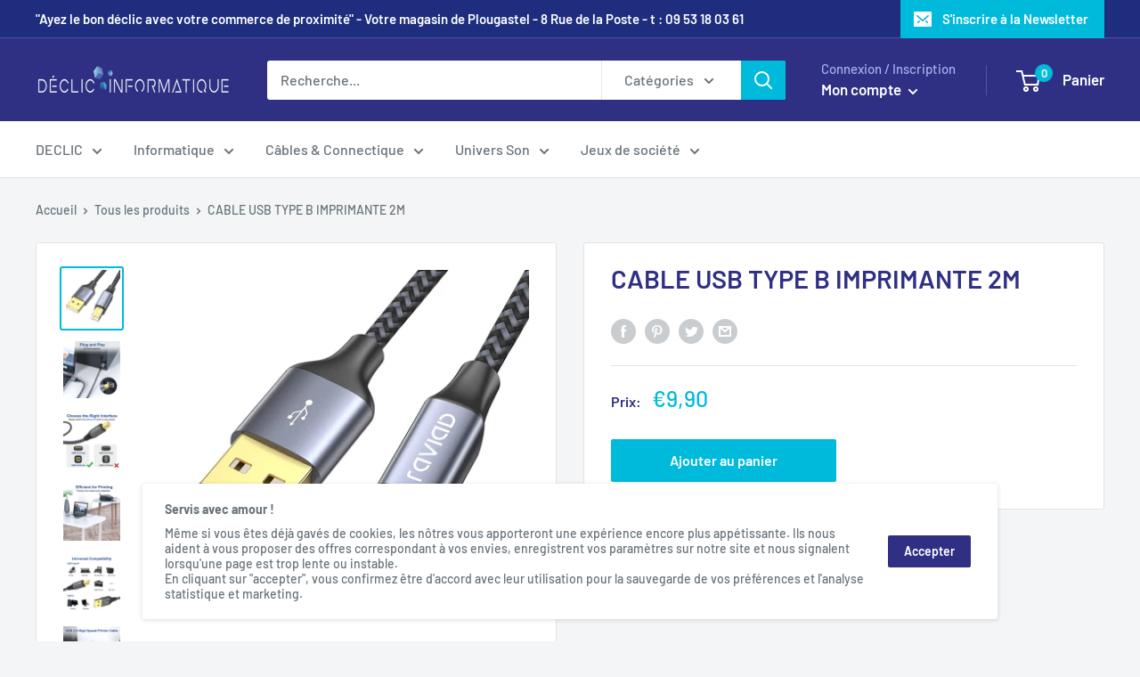

--- FILE ---
content_type: text/javascript
request_url: https://declic-plougastel.fr/cdn/shop/t/6/assets/globo.formbuilder.js?v=81269170428903086111581172456
body_size: 39710
content:
/**
 * @license
 * Lodash (Custom Build) lodash.com/license | Underscore.js 1.8.3 underscorejs.org/LICENSE
 * Build: `lodash core -o ./dist/lodash.core.js`
 */(function(){function n(n2){return H(n2)&&pn.call(n2,"callee")&&!yn.call(n2,"callee")}function t(n2,t2){return n2.push.apply(n2,t2),n2}function r(n2){return function(t2){return t2==null?Z:t2[n2]}}function e(n2,t2,r2,e2,u2){return u2(n2,function(n3,u3,o2){r2=e2?(e2=!1,n3):t2(r2,n3,u3,o2)}),r2}function u(n2,t2){return j(t2,function(t3){return n2[t3]})}function o(n2){return n2 instanceof i?n2:new i(n2)}function i(n2,t2){this.__wrapped__=n2,this.__actions__=[],this.__chain__=!!t2}function c(n2,t2,r2){if(typeof n2!="function")throw new TypeError("Expected a function");return setTimeout(function(){n2.apply(Z,r2)},t2)}function f(n2,t2){var r2=!0;return mn(n2,function(n3,e2,u2){return r2=!!t2(n3,e2,u2)}),r2}function a(n2,t2,r2){for(var e2=-1,u2=n2.length;++e2<u2;){var o2=n2[e2],i2=t2(o2);if(i2!=null&&(c2===Z?i2===i2:r2(i2,c2)))var c2=i2,f2=o2}return f2}function l(n2,t2){var r2=[];return mn(n2,function(n3,e2,u2){t2(n3,e2,u2)&&r2.push(n3)}),r2}function p(n2,r2,e2,u2,o2){var i2=-1,c2=n2.length;for(e2||(e2=R),o2||(o2=[]);++i2<c2;){var f2=n2[i2];0<r2&&e2(f2)?1<r2?p(f2,r2-1,e2,u2,o2):t(o2,f2):u2||(o2[o2.length]=f2)}return o2}function s(n2,t2){return n2&&On(n2,t2,Dn)}function h(n2,t2){return l(t2,function(t3){return U(n2[t3])})}function v(n2,t2){return n2>t2}function b(n2,t2,r2,e2,u2){return n2===t2||(n2==null||t2==null||!H(n2)&&!H(t2)?n2!==n2&&t2!==t2:y(n2,t2,r2,e2,b,u2))}function y(n2,t2,r2,e2,u2,o2){var i2=Nn(n2),c2=Nn(t2),f2=i2?"[object Array]":hn.call(n2),a2=c2?"[object Array]":hn.call(t2),f2=f2=="[object Arguments]"?"[object Object]":f2,a2=a2=="[object Arguments]"?"[object Object]":a2,l2=f2=="[object Object]",c2=a2=="[object Object]",a2=f2==a2;o2||(o2=[]);var p2=An(o2,function(t3){return t3[0]==n2}),s2=An(o2,function(n3){return n3[0]==t2});if(p2&&s2)return p2[1]==t2;if(o2.push([n2,t2]),o2.push([t2,n2]),a2&&!l2){if(i2)r2=T(n2,t2,r2,e2,u2,o2);else n:{switch(f2){case"[object Boolean]":case"[object Date]":case"[object Number]":r2=J(+n2,+t2);break n;case"[object Error]":r2=n2.name==t2.name&&n2.message==t2.message;break n;case"[object RegExp]":case"[object String]":r2=n2==t2+"";break n}r2=!1}return o2.pop(),r2}return 1&r2||(i2=l2&&pn.call(n2,"__wrapped__"),f2=c2&&pn.call(t2,"__wrapped__"),!i2&&!f2)?!!a2&&(r2=B(n2,t2,r2,e2,u2,o2),o2.pop(),r2):(i2=i2?n2.value():n2,f2=f2?t2.value():t2,r2=u2(i2,f2,r2,e2,o2),o2.pop(),r2)}function g(n2){return typeof n2=="function"?n2:n2==null?X:(typeof n2=="object"?d:r)(n2)}function _2(n2,t2){return n2<t2}function j(n2,t2){var r2=-1,e2=M(n2)?Array(n2.length):[];return mn(n2,function(n3,u2,o2){e2[++r2]=t2(n3,u2,o2)}),e2}function d(n2){var t2=_n(n2);return function(r2){var e2=t2.length;if(r2==null)return!e2;for(r2=Object(r2);e2--;){var u2=t2[e2];if(!(u2 in r2&&b(n2[u2],r2[u2],3)))return!1}return!0}}function m(n2,t2){return n2=Object(n2),C(t2,function(t3,r2){return r2 in n2&&(t3[r2]=n2[r2]),t3},{})}function O(n2){return xn(I(n2,void 0,X),n2+"")}function x(n2,t2,r2){var e2=-1,u2=n2.length;for(0>t2&&(t2=-t2>u2?0:u2+t2),r2=r2>u2?u2:r2,0>r2&&(r2+=u2),u2=t2>r2?0:r2-t2>>>0,t2>>>=0,r2=Array(u2);++e2<u2;)r2[e2]=n2[e2+t2];return r2}function A(n2){return x(n2,0,n2.length)}function E(n2,t2){var r2;return mn(n2,function(n3,e2,u2){return r2=t2(n3,e2,u2),!r2}),!!r2}function w(n2,r2){return C(r2,function(n3,r3){return r3.func.apply(r3.thisArg,t([n3],r3.args))},n2)}function k(n2,t2,r2){var e2=!r2;r2||(r2={});for(var u2=-1,o2=t2.length;++u2<o2;){var i2=t2[u2],c2=Z;if(c2===Z&&(c2=n2[i2]),e2)r2[i2]=c2;else{var f2=r2,a2=f2[i2];pn.call(f2,i2)&&J(a2,c2)&&(c2!==Z||i2 in f2)||(f2[i2]=c2)}}return r2}function N(n2){return O(function(t2,r2){var e2=-1,u2=r2.length,o2=1<u2?r2[u2-1]:Z,o2=3<n2.length&&typeof o2=="function"?(u2--,o2):Z;for(t2=Object(t2);++e2<u2;){var i2=r2[e2];i2&&n2(t2,i2,e2,o2)}return t2})}function F(n2){return function(){var t2=arguments,r2=dn(n2.prototype),t2=n2.apply(r2,t2);return V(t2)?t2:r2}}function S(n2,t2,r2){function e2(){for(var o2=-1,i2=arguments.length,c2=-1,f2=r2.length,a2=Array(f2+i2),l2=this&&this!==on&&this instanceof e2?u2:n2;++c2<f2;)a2[c2]=r2[c2];for(;i2--;)a2[c2++]=arguments[++o2];return l2.apply(t2,a2)}if(typeof n2!="function")throw new TypeError("Expected a function");var u2=F(n2);return e2}function T(n2,t2,r2,e2,u2,o2){var i2=n2.length,c2=t2.length;if(i2!=c2&&!(1&r2&&c2>i2))return!1;for(var c2=-1,f2=!0,a2=2&r2?[]:Z;++c2<i2;){var l2=n2[c2],p2=t2[c2];if(Z!==void 0){f2=!1;break}if(a2){if(!E(t2,function(n3,t3){if(!P(a2,t3)&&(l2===n3||u2(l2,n3,r2,e2,o2)))return a2.push(t3)})){f2=!1;break}}else if(l2!==p2&&!u2(l2,p2,r2,e2,o2)){f2=!1;break}}return f2}function B(n2,t2,r2,e2,u2,o2){var i2=1&r2,c2=Dn(n2),f2=c2.length,a2=Dn(t2).length;if(f2!=a2&&!i2)return!1;for(var l2=f2;l2--;){var p2=c2[l2];if(!(i2?p2 in t2:pn.call(t2,p2)))return!1}for(a2=!0;++l2<f2;){var p2=c2[l2],s2=n2[p2],h2=t2[p2];if(Z!==void 0||s2!==h2&&!u2(s2,h2,r2,e2,o2)){a2=!1;break}i2||(i2=p2=="constructor")}return a2&&!i2&&(r2=n2.constructor,e2=t2.constructor,r2!=e2&&"constructor"in n2&&"constructor"in t2&&!(typeof r2=="function"&&r2 instanceof r2&&typeof e2=="function"&&e2 instanceof e2)&&(a2=!1)),a2}function R(t2){return Nn(t2)||n(t2)}function D(n2){var t2=[];if(n2!=null)for(var r2 in Object(n2))t2.push(r2);return t2}function I(n2,t2,r2){return t2=jn(t2===Z?n2.length-1:t2,0),function(){for(var e2=arguments,u2=-1,o2=jn(e2.length-t2,0),i2=Array(o2);++u2<o2;)i2[u2]=e2[t2+u2];for(u2=-1,o2=Array(t2+1);++u2<t2;)o2[u2]=e2[u2];return o2[t2]=r2(i2),n2.apply(this,o2)}}function $(n2){return n2!=null&&n2.length?p(n2,1):[]}function q(n2){return n2&&n2.length?n2[0]:Z}function P(n2,t2,r2){var e2=n2==null?0:n2.length;r2=typeof r2=="number"?0>r2?jn(e2+r2,0):r2:0,r2=(r2||0)-1;for(var u2=t2===t2;++r2<e2;){var o2=n2[r2];if(u2?o2===t2:o2!==o2)return r2}return-1}function z(n2,t2){return mn(n2,g(t2))}function C(n2,t2,r2){return e(n2,g(t2),r2,3>arguments.length,mn)}function G(n2,t2){var r2;if(typeof t2!="function")throw new TypeError("Expected a function");return n2=Fn(n2),function(){return 0<--n2&&(r2=t2.apply(this,arguments)),1>=n2&&(t2=Z),r2}}function J(n2,t2){return n2===t2||n2!==n2&&t2!==t2}function M(n2){var t2;return(t2=n2!=null)&&(t2=n2.length,t2=typeof t2=="number"&&-1<t2&&t2%1==0&&9007199254740991>=t2),t2&&!U(n2)}function U(n2){return!!V(n2)&&(n2=hn.call(n2),n2=="[object Function]"||n2=="[object GeneratorFunction]"||n2=="[object AsyncFunction]"||n2=="[object Proxy]")}function V(n2){var t2=typeof n2;return n2!=null&&(t2=="object"||t2=="function")}function H(n2){return n2!=null&&typeof n2=="object"}function K(n2){return typeof n2=="number"||H(n2)&&hn.call(n2)=="[object Number]"}function L(n2){return typeof n2=="string"||!Nn(n2)&&H(n2)&&hn.call(n2)=="[object String]"}function Q(n2){return typeof n2=="string"?n2:n2==null?"":n2+""}function W(n2){return n2==null?[]:u(n2,Dn(n2))}function X(n2){return n2}function Y(n2,r2,e2){var u2=Dn(r2),o2=h(r2,u2);e2!=null||V(r2)&&(o2.length||!u2.length)||(e2=r2,r2=n2,n2=this,o2=h(r2,Dn(r2)));var i2=!(V(e2)&&"chain"in e2&&!e2.chain),c2=U(n2);return mn(o2,function(e3){var u3=r2[e3];n2[e3]=u3,c2&&(n2.prototype[e3]=function(){var r3=this.__chain__;if(i2||r3){var e4=n2(this.__wrapped__);return(e4.__actions__=A(this.__actions__)).push({func:u3,args:arguments,thisArg:n2}),e4.__chain__=r3,e4}return u3.apply(n2,t([this.value()],arguments))})}),n2}var Z,nn=1/0,tn=/[&<>"']/g,rn=RegExp(tn.source),en=/^(?:0|[1-9]\d*)$/,un=typeof self=="object"&&self&&self.Object===Object&&self,on=typeof global=="object"&&global&&global.Object===Object&&global||un||Function("return this")(),cn=(un=typeof exports=="object"&&exports&&!exports.nodeType&&exports)&&typeof module=="object"&&module&&!module.nodeType&&module,fn=function(n2){return function(t2){return n2==null?Z:n2[t2]}}({"&":"&amp;","<":"&lt;",">":"&gt;",'"':"&quot;","'":"&#39;"}),an=Array.prototype,ln=Object.prototype,pn=ln.hasOwnProperty,sn=0,hn=ln.toString,vn=on._,bn=Object.create,yn=ln.propertyIsEnumerable,gn=on.isFinite,_n=function(n2,t2){return function(r2){return n2(t2(r2))}}(Object.keys,Object),jn=Math.max,dn=function(){function n2(){}return function(t2){return V(t2)?bn?bn(t2):(n2.prototype=t2,t2=new n2,n2.prototype=Z,t2):{}}}();i.prototype=dn(o.prototype),i.prototype.constructor=i;var mn=function(n2,t2){return function(r2,e2){if(r2==null)return r2;if(!M(r2))return n2(r2,e2);for(var u2=r2.length,o2=t2?u2:-1,i2=Object(r2);(t2?o2--:++o2<u2)&&e2(i2[o2],o2,i2)!==!1;);return r2}}(s),On=function(n2){return function(t2,r2,e2){var u2=-1,o2=Object(t2);e2=e2(t2);for(var i2=e2.length;i2--;){var c2=e2[n2?i2:++u2];if(r2(o2[c2],c2,o2)===!1)break}return t2}}(),xn=X,An=function(n2){return function(t2,r2,e2){var u2=Object(t2);if(!M(t2)){var o2=g(r2);t2=Dn(t2),r2=function(n3){return o2(u2[n3],n3,u2)}}return r2=n2(t2,r2,e2),-1<r2?u2[o2?t2[r2]:r2]:Z}}(function(n2,t2,r2){var e2=n2==null?0:n2.length;if(!e2)return-1;r2=r2==null?0:Fn(r2),0>r2&&(r2=jn(e2+r2,0));n:{for(t2=g(t2),e2=n2.length,r2+=-1;++r2<e2;)if(t2(n2[r2],r2,n2)){n2=r2;break n}n2=-1}return n2}),En=O(function(n2,t2,r2){return S(n2,t2,r2)}),wn=O(function(n2,t2){return c(n2,1,t2)}),kn=O(function(n2,t2,r2){return c(n2,Sn(t2)||0,r2)}),Nn=Array.isArray,Fn=Number,Sn=Number,Tn=N(function(n2,t2){k(t2,_n(t2),n2)}),Bn=N(function(n2,t2){k(t2,D(t2),n2)}),Rn=O(function(n2,t2){n2=Object(n2);var r2,e2=-1,u2=t2.length,o2=2<u2?t2[2]:Z;if(r2=o2){r2=t2[0];var i2=t2[1];if(V(o2)){var c2=typeof i2;if(c2=="number"){if(c2=M(o2))var c2=o2.length,f2=typeof i2,c2=c2??9007199254740991,c2=!!c2&&(f2=="number"||f2!="symbol"&&en.test(i2))&&-1<i2&&i2%1==0&&i2<c2}else c2=c2=="string"&&i2 in o2;r2=!!c2&&J(o2[i2],r2)}else r2=!1}for(r2&&(u2=1);++e2<u2;)for(o2=t2[e2],r2=In(o2),i2=-1,c2=r2.length;++i2<c2;){var f2=r2[i2],a2=n2[f2];(a2===Z||J(a2,ln[f2])&&!pn.call(n2,f2))&&(n2[f2]=o2[f2])}return n2}),Dn=_n,In=D,$n=function(n2){return xn(I(n2,Z,$),n2+"")}(function(n2,t2){return n2==null?{}:m(n2,t2)});o.assignIn=Bn,o.before=G,o.bind=En,o.chain=function(n2){return n2=o(n2),n2.__chain__=!0,n2},o.compact=function(n2){return l(n2,Boolean)},o.concat=function(){var n2=arguments.length;if(!n2)return[];for(var r2=Array(n2-1),e2=arguments[0];n2--;)r2[n2-1]=arguments[n2];return t(Nn(e2)?A(e2):[e2],p(r2,1))},o.create=function(n2,t2){var r2=dn(n2);return t2==null?r2:Tn(r2,t2)},o.defaults=Rn,o.defer=wn,o.delay=kn,o.filter=function(n2,t2){return l(n2,g(t2))},o.flatten=$,o.flattenDeep=function(n2){return n2!=null&&n2.length?p(n2,nn):[]},o.iteratee=g,o.keys=Dn,o.map=function(n2,t2){return j(n2,g(t2))},o.matches=function(n2){return d(Tn({},n2))},o.mixin=Y,o.negate=function(n2){if(typeof n2!="function")throw new TypeError("Expected a function");return function(){return!n2.apply(this,arguments)}},o.once=function(n2){return G(2,n2)},o.pick=$n,o.slice=function(n2,t2,r2){var e2=n2==null?0:n2.length;return r2=r2===Z?e2:+r2,e2?x(n2,t2==null?0:+t2,r2):[]},o.sortBy=function(n2,t2){var e2=0;return t2=g(t2),j(j(n2,function(n3,r2,u2){return{value:n3,index:e2++,criteria:t2(n3,r2,u2)}}).sort(function(n3,t3){var r2;n:{r2=n3.criteria;var e3=t3.criteria;if(r2!==e3){var u2=r2!==Z,o2=r2===null,i2=r2===r2,c2=e3!==Z,f2=e3===null,a2=e3===e3;if(!f2&&r2>e3||o2&&c2&&a2||!u2&&a2||!i2){r2=1;break n}if(!o2&&r2<e3||f2&&u2&&i2||!c2&&i2||!a2){r2=-1;break n}}r2=0}return r2||n3.index-t3.index}),r("value"))},o.tap=function(n2,t2){return t2(n2),n2},o.thru=function(n2,t2){return t2(n2)},o.toArray=function(n2){return M(n2)?n2.length?A(n2):[]:W(n2)},o.values=W,o.extend=Bn,Y(o,o),o.clone=function(n2){return V(n2)?Nn(n2)?A(n2):k(n2,_n(n2)):n2},o.escape=function(n2){return(n2=Q(n2))&&rn.test(n2)?n2.replace(tn,fn):n2},o.every=function(n2,t2,r2){return t2=r2?Z:t2,f(n2,g(t2))},o.find=An,o.forEach=z,o.has=function(n2,t2){return n2!=null&&pn.call(n2,t2)},o.head=q,o.identity=X,o.indexOf=P,o.isArguments=n,o.isArray=Nn,o.isBoolean=function(n2){return n2===!0||n2===!1||H(n2)&&hn.call(n2)=="[object Boolean]"},o.isDate=function(n2){return H(n2)&&hn.call(n2)=="[object Date]"},o.isEmpty=function(t2){return M(t2)&&(Nn(t2)||L(t2)||U(t2.splice)||n(t2))?!t2.length:!_n(t2).length},o.isEqual=function(n2,t2){return b(n2,t2)},o.isFinite=function(n2){return typeof n2=="number"&&gn(n2)},o.isFunction=U,o.isNaN=function(n2){return K(n2)&&n2!=+n2},o.isNull=function(n2){return n2===null},o.isNumber=K,o.isObject=V,o.isRegExp=function(n2){return H(n2)&&hn.call(n2)=="[object RegExp]"},o.isString=L,o.isUndefined=function(n2){return n2===Z},o.last=function(n2){var t2=n2==null?0:n2.length;return t2?n2[t2-1]:Z},o.max=function(n2){return n2&&n2.length?a(n2,X,v):Z},o.min=function(n2){return n2&&n2.length?a(n2,X,_2):Z},o.noConflict=function(){return on._===this&&(on._=vn),this},o.noop=function(){},o.reduce=C,o.result=function(n2,t2,r2){return t2=n2==null?Z:n2[t2],t2===Z&&(t2=r2),U(t2)?t2.call(n2):t2},o.size=function(n2){return n2==null?0:(n2=M(n2)?n2:_n(n2),n2.length)},o.some=function(n2,t2,r2){return t2=r2?Z:t2,E(n2,g(t2))},o.uniqueId=function(n2){var t2=++sn;return Q(n2)+t2},o.each=z,o.first=q,Y(o,function(){var n2={};return s(o,function(t2,r2){pn.call(o.prototype,r2)||(n2[r2]=t2)}),n2}(),{chain:!1}),o.VERSION="4.17.15",mn("pop join replace reverse split push shift sort splice unshift".split(" "),function(n2){var t2=(/^(?:replace|split)$/.test(n2)?String.prototype:an)[n2],r2=/^(?:push|sort|unshift)$/.test(n2)?"tap":"thru",e2=/^(?:pop|join|replace|shift)$/.test(n2);o.prototype[n2]=function(){var n3=arguments;if(e2&&!this.__chain__){var u2=this.value();return t2.apply(Nn(u2)?u2:[],n3)}return this[r2](function(r3){return t2.apply(Nn(r3)?r3:[],n3)})}}),o.prototype.toJSON=o.prototype.valueOf=o.prototype.value=function(){return w(this.__wrapped__,this.__actions__)},typeof define=="function"&&typeof define.amd=="object"&&define.amd?(on._=o,define(function(){return o})):cn?((cn.exports=o)._=o,un._=o):on._=o}).call(this);/*!
 * validate.js 0.13.1
 * http://validatejs.org/
 * (c) 2013-2015 Nicklas Ansman, 2013 Wrapp
 * validate.js may be freely distributed under the MIT license.
*/(function(a,b,c){"use strict";var d=function(a2,b2,c2){c2=e.extend({},e.options,c2);var f=e.runValidations(a2,b2,c2);if(f.some(function(a3){return e.isPromise(a3.error)}))throw new Error("Use validate.async if you want support for promises");return d.processValidationResults(f,c2)},e=d;e.extend=function(a2){return[].slice.call(arguments,1).forEach(function(b2){for(var c2 in b2)a2[c2]=b2[c2]}),a2},e.extend(d,{version:{major:0,minor:13,patch:1,metadata:null,toString:function(){var a2=e.format("%{major}.%{minor}.%{patch}",e.version);return e.isEmpty(e.version.metadata)||(a2+="+"+e.version.metadata),a2}},Promise:typeof Promise<"u"?Promise:null,EMPTY_STRING_REGEXP:/^\s*$/,runValidations:function(a2,b2,c2){var d2,f,g,h,i,j,k,l=[];(e.isDomElement(a2)||e.isJqueryElement(a2))&&(a2=e.collectFormValues(a2));for(d2 in b2){g=e.getDeepObjectValue(a2,d2),h=e.result(b2[d2],g,a2,d2,c2,b2);for(f in h){if(i=e.validators[f],!i)throw k=e.format("Unknown validator %{name}",{name:f}),new Error(k);j=h[f],j=e.result(j,g,a2,d2,c2,b2),j&&l.push({attribute:d2,value:g,validator:f,globalOptions:c2,attributes:a2,options:j,error:i.call(i,g,j,d2,a2,c2)})}}return l},processValidationResults:function(a2,b2){a2=e.pruneEmptyErrors(a2,b2),a2=e.expandMultipleErrors(a2,b2),a2=e.convertErrorMessages(a2,b2);var c2=b2.format||"grouped";if(typeof e.formatters[c2]!="function")throw new Error(e.format("Unknown format %{format}",b2));return a2=e.formatters[c2](a2),e.isEmpty(a2)?void 0:a2},async:function(a2,b2,c2){c2=e.extend({},e.async.options,c2);var d2=c2.wrapErrors||function(a3){return a3};c2.cleanAttributes!==!1&&(a2=e.cleanAttributes(a2,b2));var f=e.runValidations(a2,b2,c2);return new e.Promise(function(g,h){e.waitForResults(f).then(function(){var i=e.processValidationResults(f,c2);i?h(new d2(i,c2,a2,b2)):g(a2)},function(a3){h(a3)})})},single:function(a2,b2,c2){return c2=e.extend({},e.single.options,c2,{format:"flat",fullMessages:!1}),e({single:a2},{single:b2},c2)},waitForResults:function(a2){return a2.reduce(function(a3,b2){return e.isPromise(b2.error)?a3.then(function(){return b2.error.then(function(a4){b2.error=a4||null})}):a3},new e.Promise(function(a3){a3()}))},result:function(a2){var b2=[].slice.call(arguments,1);return typeof a2=="function"&&(a2=a2.apply(null,b2)),a2},isNumber:function(a2){return typeof a2=="number"&&!isNaN(a2)},isFunction:function(a2){return typeof a2=="function"},isInteger:function(a2){return e.isNumber(a2)&&a2%1===0},isBoolean:function(a2){return typeof a2=="boolean"},isObject:function(a2){return a2===Object(a2)},isDate:function(a2){return a2 instanceof Date},isDefined:function(a2){return a2!=null},isPromise:function(a2){return!!a2&&e.isFunction(a2.then)},isJqueryElement:function(a2){return a2&&e.isString(a2.jquery)},isDomElement:function(a2){return!!a2&&!(!a2.querySelectorAll||!a2.querySelector)&&(!(!e.isObject(document)||a2!==document)||(typeof HTMLElement=="object"?a2 instanceof HTMLElement:a2&&typeof a2=="object"&&a2!==null&&a2.nodeType===1&&typeof a2.nodeName=="string"))},isEmpty:function(a2){var b2;if(!e.isDefined(a2))return!0;if(e.isFunction(a2))return!1;if(e.isString(a2))return e.EMPTY_STRING_REGEXP.test(a2);if(e.isArray(a2))return a2.length===0;if(e.isDate(a2))return!1;if(e.isObject(a2)){for(b2 in a2)return!1;return!0}return!1},format:e.extend(function(a2,b2){return e.isString(a2)?a2.replace(e.format.FORMAT_REGEXP,function(a3,c2,d2){return c2==="%"?"%{"+d2+"}":String(b2[d2])}):a2},{FORMAT_REGEXP:/(%?)%\{([^\}]+)\}/g}),prettify:function(a2){return e.isNumber(a2)?100*a2%1===0?""+a2:parseFloat(Math.round(100*a2)/100).toFixed(2):e.isArray(a2)?a2.map(function(a3){return e.prettify(a3)}).join(", "):e.isObject(a2)?e.isDefined(a2.toString)?a2.toString():JSON.stringify(a2):(a2=""+a2,a2.replace(/([^\s])\.([^\s])/g,"$1 $2").replace(/\\+/g,"").replace(/[_-]/g," ").replace(/([a-z])([A-Z])/g,function(a3,b2,c2){return""+b2+" "+c2.toLowerCase()}).toLowerCase())},stringifyValue:function(a2,b2){var c2=b2&&b2.prettify||e.prettify;return c2(a2)},isString:function(a2){return typeof a2=="string"},isArray:function(a2){return{}.toString.call(a2)==="[object Array]"},isHash:function(a2){return e.isObject(a2)&&!e.isArray(a2)&&!e.isFunction(a2)},contains:function(a2,b2){return!!e.isDefined(a2)&&(e.isArray(a2)?a2.indexOf(b2)!==-1:b2 in a2)},unique:function(a2){return e.isArray(a2)?a2.filter(function(a3,b2,c2){return c2.indexOf(a3)==b2}):a2},forEachKeyInKeypath:function(a2,b2,c2){if(e.isString(b2)){var d2,f="",g=!1;for(d2=0;d2<b2.length;++d2)switch(b2[d2]){case".":g?(g=!1,f+="."):(a2=c2(a2,f,!1),f="");break;case"\\":g?(g=!1,f+="\\"):g=!0;break;default:g=!1,f+=b2[d2]}return c2(a2,f,!0)}},getDeepObjectValue:function(a2,b2){if(e.isObject(a2))return e.forEachKeyInKeypath(a2,b2,function(a3,b3){if(e.isObject(a3))return a3[b3]})},collectFormValues:function(a2,b2){var c2,d2,f,g,h,i,j={};if(e.isJqueryElement(a2)&&(a2=a2[0]),!a2)return j;for(b2=b2||{},g=a2.querySelectorAll("input[name], textarea[name]"),c2=0;c2<g.length;++c2)if(f=g.item(c2),!e.isDefined(f.getAttribute("data-ignored"))){var k=f.name.replace(/\./g,"\\\\.");i=e.sanitizeFormValue(f.value,b2),f.type==="number"?i=i?+i:null:f.type==="checkbox"?f.attributes.value?f.checked||(i=j[k]||null):i=f.checked:f.type==="radio"&&(f.checked||(i=j[k]||null)),j[k]=i}for(g=a2.querySelectorAll("select[name]"),c2=0;c2<g.length;++c2)if(f=g.item(c2),!e.isDefined(f.getAttribute("data-ignored"))){if(f.multiple){i=[];for(d2 in f.options)h=f.options[d2],h&&h.selected&&i.push(e.sanitizeFormValue(h.value,b2))}else{var l=typeof f.options[f.selectedIndex]<"u"?f.options[f.selectedIndex].value:"";i=e.sanitizeFormValue(l,b2)}j[f.name]=i}return j},sanitizeFormValue:function(a2,b2){return b2.trim&&e.isString(a2)&&(a2=a2.trim()),b2.nullify!==!1&&a2===""?null:a2},capitalize:function(a2){return e.isString(a2)?a2[0].toUpperCase()+a2.slice(1):a2},pruneEmptyErrors:function(a2){return a2.filter(function(a3){return!e.isEmpty(a3.error)})},expandMultipleErrors:function(a2){var b2=[];return a2.forEach(function(a3){e.isArray(a3.error)?a3.error.forEach(function(c2){b2.push(e.extend({},a3,{error:c2}))}):b2.push(a3)}),b2},convertErrorMessages:function(a2,b2){b2=b2||{};var c2=[],d2=b2.prettify||e.prettify;return a2.forEach(function(a3){var f=e.result(a3.error,a3.value,a3.attribute,a3.options,a3.attributes,a3.globalOptions);return e.isString(f)?(f[0]==="^"?f=f.slice(1):b2.fullMessages!==!1&&(f=e.capitalize(d2(a3.attribute))+" "+f),f=f.replace(/\\\^/g,"^"),f=e.format(f,{value:e.stringifyValue(a3.value,b2)}),void c2.push(e.extend({},a3,{error:f}))):void c2.push(a3)}),c2},groupErrorsByAttribute:function(a2){var b2={};return a2.forEach(function(a3){var c2=b2[a3.attribute];c2?c2.push(a3):b2[a3.attribute]=[a3]}),b2},flattenErrorsToArray:function(a2){return a2.map(function(a3){return a3.error}).filter(function(a3,b2,c2){return c2.indexOf(a3)===b2})},cleanAttributes:function(a2,b2){function c2(a3,b3,c3){return e.isObject(a3[b3])?a3[b3]:a3[b3]=!!c3||{}}function d2(a3){var b3,d3={};for(b3 in a3)a3[b3]&&e.forEachKeyInKeypath(d3,b3,c2);return d3}function f(a3,b3){if(!e.isObject(a3))return a3;var c3,d3,g=e.extend({},a3);for(d3 in a3)c3=b3[d3],e.isObject(c3)?g[d3]=f(g[d3],c3):c3||delete g[d3];return g}return e.isObject(b2)&&e.isObject(a2)?(b2=d2(b2),f(a2,b2)):{}},exposeModule:function(a2,b2,c2,d2,e2){c2?(d2&&d2.exports&&(c2=d2.exports=a2),c2.validate=a2):(b2.validate=a2,a2.isFunction(e2)&&e2.amd&&e2([],function(){return a2}))},warn:function(a2){typeof console<"u"&&console.warn&&console.warn("[validate.js] "+a2)},error:function(a2){typeof console<"u"&&console.error&&console.error("[validate.js] "+a2)}}),d.validators={presence:function(a2,b2){if(b2=e.extend({},this.options,b2),b2.allowEmpty!==!1?!e.isDefined(a2):e.isEmpty(a2))return b2.message||this.message||"can't be blank"},length:function(a2,b2,c2){if(e.isDefined(a2)){b2=e.extend({},this.options,b2);var d2,f=b2.is,g=b2.maximum,h=b2.minimum,i=b2.tokenizer||function(a3){return a3},j=[];a2=i(a2);var k=a2.length;return e.isNumber(k)?(e.isNumber(f)&&k!==f&&(d2=b2.wrongLength||this.wrongLength||"is the wrong length (should be %{count} characters)",j.push(e.format(d2,{count:f}))),e.isNumber(h)&&k<h&&(d2=b2.tooShort||this.tooShort||"is too short (minimum is %{count} characters)",j.push(e.format(d2,{count:h}))),e.isNumber(g)&&k>g&&(d2=b2.tooLong||this.tooLong||"is too long (maximum is %{count} characters)",j.push(e.format(d2,{count:g}))),j.length>0?b2.message||j:void 0):b2.message||this.notValid||"has an incorrect length"}},numericality:function(a2,b2,c2,d2,f){if(e.isDefined(a2)){b2=e.extend({},this.options,b2);var g,h,i=[],j={greaterThan:function(a3,b3){return a3>b3},greaterThanOrEqualTo:function(a3,b3){return a3>=b3},equalTo:function(a3,b3){return a3===b3},lessThan:function(a3,b3){return a3<b3},lessThanOrEqualTo:function(a3,b3){return a3<=b3},divisibleBy:function(a3,b3){return a3%b3===0}},k=b2.prettify||f&&f.prettify||e.prettify;if(e.isString(a2)&&b2.strict){var l="^-?(0|[1-9]\\d*)";if(b2.onlyInteger||(l+="(\\.\\d+)?"),l+="$",!new RegExp(l).test(a2))return b2.message||b2.notValid||this.notValid||this.message||"must be a valid number"}if(b2.noStrings!==!0&&e.isString(a2)&&!e.isEmpty(a2)&&(a2=+a2),!e.isNumber(a2))return b2.message||b2.notValid||this.notValid||this.message||"is not a number";if(b2.onlyInteger&&!e.isInteger(a2))return b2.message||b2.notInteger||this.notInteger||this.message||"must be an integer";for(g in j)if(h=b2[g],e.isNumber(h)&&!j[g](a2,h)){var m="not"+e.capitalize(g),n=b2[m]||this[m]||this.message||"must be %{type} %{count}";i.push(e.format(n,{count:h,type:k(g)}))}return b2.odd&&a2%2!==1&&i.push(b2.notOdd||this.notOdd||this.message||"must be odd"),b2.even&&a2%2!==0&&i.push(b2.notEven||this.notEven||this.message||"must be even"),i.length?b2.message||i:void 0}},datetime:e.extend(function(a2,b2){if(!e.isFunction(this.parse)||!e.isFunction(this.format))throw new Error("Both the parse and format functions needs to be set to use the datetime/date validator");if(e.isDefined(a2)){b2=e.extend({},this.options,b2);var c2,d2=[],f=b2.earliest?this.parse(b2.earliest,b2):NaN,g=b2.latest?this.parse(b2.latest,b2):NaN;return a2=this.parse(a2,b2),isNaN(a2)||b2.dateOnly&&a2%864e5!==0?(c2=b2.notValid||b2.message||this.notValid||"must be a valid date",e.format(c2,{value:arguments[0]})):(!isNaN(f)&&a2<f&&(c2=b2.tooEarly||b2.message||this.tooEarly||"must be no earlier than %{date}",c2=e.format(c2,{value:this.format(a2,b2),date:this.format(f,b2)}),d2.push(c2)),!isNaN(g)&&a2>g&&(c2=b2.tooLate||b2.message||this.tooLate||"must be no later than %{date}",c2=e.format(c2,{date:this.format(g,b2),value:this.format(a2,b2)}),d2.push(c2)),d2.length?e.unique(d2):void 0)}},{parse:null,format:null}),date:function(a2,b2){return b2=e.extend({},b2,{dateOnly:!0}),e.validators.datetime.call(e.validators.datetime,a2,b2)},format:function(a2,b2){(e.isString(b2)||b2 instanceof RegExp)&&(b2={pattern:b2}),b2=e.extend({},this.options,b2);var c2,d2=b2.message||this.message||"is invalid",f=b2.pattern;if(e.isDefined(a2))return e.isString(a2)?(e.isString(f)&&(f=new RegExp(b2.pattern,b2.flags)),c2=f.exec(a2),c2&&c2[0].length==a2.length?void 0:d2):d2},inclusion:function(a2,b2){if(e.isDefined(a2)&&(e.isArray(b2)&&(b2={within:b2}),b2=e.extend({},this.options,b2),!e.contains(b2.within,a2))){var c2=b2.message||this.message||"^%{value} is not included in the list";return e.format(c2,{value:a2})}},exclusion:function(a2,b2){if(e.isDefined(a2)&&(e.isArray(b2)&&(b2={within:b2}),b2=e.extend({},this.options,b2),e.contains(b2.within,a2))){var c2=b2.message||this.message||"^%{value} is restricted";return e.isString(b2.within[a2])&&(a2=b2.within[a2]),e.format(c2,{value:a2})}},email:e.extend(function(a2,b2){b2=e.extend({},this.options,b2);var c2=b2.message||this.message||"is not a valid email";if(e.isDefined(a2))return e.isString(a2)&&this.PATTERN.exec(a2)?void 0:c2},{PATTERN:/^(?:[a-z0-9!#$%&'*+\/=?^_`{|}~-]+(?:\.[a-z0-9!#$%&'*+\/=?^_`{|}~-]+)*|"(?:[\x01-\x08\x0b\x0c\x0e-\x1f\x21\x23-\x5b\x5d-\x7f]|\\[\x01-\x09\x0b\x0c\x0e-\x7f])*")@(?:(?:[a-z0-9](?:[a-z0-9-]*[a-z0-9])?\.)+[a-z0-9](?:[a-z0-9-]*[a-z0-9])?|\[(?:(?:25[0-5]|2[0-4][0-9]|[01]?[0-9][0-9]?)\.){3}(?:25[0-5]|2[0-4][0-9]|[01]?[0-9][0-9]?|[a-z0-9-]*[a-z0-9]:(?:[\x01-\x08\x0b\x0c\x0e-\x1f\x21-\x5a\x53-\x7f]|\\[\x01-\x09\x0b\x0c\x0e-\x7f])+)\])$/i}),equality:function(a2,b2,c2,d2,f){if(e.isDefined(a2)){e.isString(b2)&&(b2={attribute:b2}),b2=e.extend({},this.options,b2);var g=b2.message||this.message||"is not equal to %{attribute}";if(e.isEmpty(b2.attribute)||!e.isString(b2.attribute))throw new Error("The attribute must be a non empty string");var h=e.getDeepObjectValue(d2,b2.attribute),i=b2.comparator||function(a3,b3){return a3===b3},j=b2.prettify||f&&f.prettify||e.prettify;return i(a2,h,b2,c2,d2)?void 0:e.format(g,{attribute:j(b2.attribute)})}},url:function(a2,b2){if(e.isDefined(a2)){b2=e.extend({},this.options,b2);var c2=b2.message||this.message||"is not a valid url",d2=b2.schemes||this.schemes||["http","https"],f=b2.allowLocal||this.allowLocal||!1,g=b2.allowDataUrl||this.allowDataUrl||!1;if(!e.isString(a2))return c2;var h="^(?:(?:"+d2.join("|")+")://)(?:\\S+(?::\\S*)?@)?(?:",i="(?:\\.(?:[a-z\\u00a1-\\uffff]{2,}))";if(f?i+="?":h+="(?!(?:10|127)(?:\\.\\d{1,3}){3})(?!(?:169\\.254|192\\.168)(?:\\.\\d{1,3}){2})(?!172\\.(?:1[6-9]|2\\d|3[0-1])(?:\\.\\d{1,3}){2})",h+="(?:[1-9]\\d?|1\\d\\d|2[01]\\d|22[0-3])(?:\\.(?:1?\\d{1,2}|2[0-4]\\d|25[0-5])){2}(?:\\.(?:[1-9]\\d?|1\\d\\d|2[0-4]\\d|25[0-4]))|(?:(?:[a-z\\u00a1-\\uffff0-9]-*)*[a-z\\u00a1-\\uffff0-9]+)(?:\\.(?:[a-z\\u00a1-\\uffff0-9]-*)*[a-z\\u00a1-\\uffff0-9]+)*"+i+")(?::\\d{2,5})?(?:[/?#]\\S*)?$",g){var j="\\w+\\/[-+.\\w]+(?:;[\\w=]+)*",k="[A-Za-z0-9-_.!~\\*'();\\/?:@&=+$,%]*",l="data:(?:"+j+")?(?:;base64)?,"+k;h="(?:"+h+")|(?:^"+l+"$)"}var m=new RegExp(h,"i");return m.exec(a2)?void 0:c2}},type:e.extend(function(a2,b2,c2,d2,f){if(e.isString(b2)&&(b2={type:b2}),e.isDefined(a2)){var g=e.extend({},this.options,b2),h=g.type;if(!e.isDefined(h))throw new Error("No type was specified");var i;if(i=e.isFunction(h)?h:this.types[h],!e.isFunction(i))throw new Error("validate.validators.type.types."+h+" must be a function.");if(!i(a2,g,c2,d2,f)){var j=b2.message||this.messages[h]||this.message||g.message||(e.isFunction(h)?"must be of the correct type":"must be of type %{type}");return e.isFunction(j)&&(j=j(a2,b2,c2,d2,f)),e.format(j,{attribute:e.prettify(c2),type:h})}}},{types:{object:function(a2){return e.isObject(a2)&&!e.isArray(a2)},array:e.isArray,integer:e.isInteger,number:e.isNumber,string:e.isString,date:e.isDate,boolean:e.isBoolean},messages:{}})},d.formatters={detailed:function(a2){return a2},flat:e.flattenErrorsToArray,grouped:function(a2){var b2;a2=e.groupErrorsByAttribute(a2);for(b2 in a2)a2[b2]=e.flattenErrorsToArray(a2[b2]);return a2},constraint:function(a2){var b2;a2=e.groupErrorsByAttribute(a2);for(b2 in a2)a2[b2]=a2[b2].map(function(a3){return a3.validator}).sort();return a2}},d.exposeModule(d,this,a,b,c)}).call(this,typeof exports<"u"?exports:null,typeof module<"u"?module:null,typeof define<"u"?define:null);/* flatpickr v4.6.3,, @license MIT */(function(e,t){typeof exports=="object"&&typeof module<"u"?module.exports=t():typeof define=="function"&&define.amd?define(t):(e=e||self).flatpickr=t()})(this,function(){"use strict";var e=function(){return(e=Object.assign||function(e2){for(var t2,n2=1,a2=arguments.length;n2<a2;n2++)for(var i2 in t2=arguments[n2])Object.prototype.hasOwnProperty.call(t2,i2)&&(e2[i2]=t2[i2]);return e2}).apply(this,arguments)},t=["onChange","onClose","onDayCreate","onDestroy","onKeyDown","onMonthChange","onOpen","onParseConfig","onReady","onValueUpdate","onYearChange","onPreCalendarPosition"],n={_disable:[],_enable:[],allowInput:!1,altFormat:"F j, Y",altInput:!1,altInputClass:"form-control input",animate:typeof window=="object"&&window.navigator.userAgent.indexOf("MSIE")===-1,ariaDateFormat:"F j, Y",clickOpens:!0,closeOnSelect:!0,conjunction:", ",dateFormat:"Y-m-d",defaultHour:12,defaultMinute:0,defaultSeconds:0,disable:[],disableMobile:!1,enable:[],enableSeconds:!1,enableTime:!1,errorHandler:function(e2){return typeof console<"u"&&console.warn(e2)},getWeek:function(e2){var t2=new Date(e2.getTime());t2.setHours(0,0,0,0),t2.setDate(t2.getDate()+3-(t2.getDay()+6)%7);var n2=new Date(t2.getFullYear(),0,4);return 1+Math.round(((t2.getTime()-n2.getTime())/864e5-3+(n2.getDay()+6)%7)/7)},hourIncrement:1,ignoredFocusElements:[],inline:!1,locale:"default",minuteIncrement:5,mode:"single",monthSelectorType:"dropdown",nextArrow:"<svg version='1.1' xmlns='http://www.w3.org/2000/svg' xmlns:xlink='http://www.w3.org/1999/xlink' viewBox='0 0 17 17'><g></g><path d='M13.207 8.472l-7.854 7.854-0.707-0.707 7.146-7.146-7.146-7.148 0.707-0.707 7.854 7.854z' /></svg>",noCalendar:!1,now:new Date,onChange:[],onClose:[],onDayCreate:[],onDestroy:[],onKeyDown:[],onMonthChange:[],onOpen:[],onParseConfig:[],onReady:[],onValueUpdate:[],onYearChange:[],onPreCalendarPosition:[],plugins:[],position:"auto",positionElement:void 0,prevArrow:"<svg version='1.1' xmlns='http://www.w3.org/2000/svg' xmlns:xlink='http://www.w3.org/1999/xlink' viewBox='0 0 17 17'><g></g><path d='M5.207 8.471l7.146 7.147-0.707 0.707-7.853-7.854 7.854-7.853 0.707 0.707-7.147 7.146z' /></svg>",shorthandCurrentMonth:!1,showMonths:1,static:!1,time_24hr:!1,weekNumbers:!1,wrap:!1},a={weekdays:{shorthand:["Sun","Mon","Tue","Wed","Thu","Fri","Sat"],longhand:["Sunday","Monday","Tuesday","Wednesday","Thursday","Friday","Saturday"]},months:{shorthand:["Jan","Feb","Mar","Apr","May","Jun","Jul","Aug","Sep","Oct","Nov","Dec"],longhand:["January","February","March","April","May","June","July","August","September","October","November","December"]},daysInMonth:[31,28,31,30,31,30,31,31,30,31,30,31],firstDayOfWeek:0,ordinal:function(e2){var t2=e2%100;if(t2>3&&t2<21)return"th";switch(t2%10){case 1:return"st";case 2:return"nd";case 3:return"rd";default:return"th"}},rangeSeparator:" to ",weekAbbreviation:"Wk",scrollTitle:"Scroll to increment",toggleTitle:"Click to toggle",amPM:["AM","PM"],yearAriaLabel:"Year",hourAriaLabel:"Hour",minuteAriaLabel:"Minute",time_24hr:!1},i=function(e2){return("0"+e2).slice(-2)},o=function(e2){return e2===!0?1:0};function r(e2,t2,n2){var a2;return n2===void 0&&(n2=!1),function(){var i2=this,o2=arguments;a2!==null&&clearTimeout(a2),a2=window.setTimeout(function(){a2=null,n2||e2.apply(i2,o2)},t2),n2&&!a2&&e2.apply(i2,o2)}}var l=function(e2){return e2 instanceof Array?e2:[e2]};function c(e2,t2,n2){if(n2===!0)return e2.classList.add(t2);e2.classList.remove(t2)}function d(e2,t2,n2){var a2=window.document.createElement(e2);return t2=t2||"",n2=n2||"",a2.className=t2,n2!==void 0&&(a2.textContent=n2),a2}function s(e2){for(;e2.firstChild;)e2.removeChild(e2.firstChild)}function u(e2,t2){var n2=d("div","numInputWrapper"),a2=d("input","numInput "+e2),i2=d("span","arrowUp"),o2=d("span","arrowDown");if(navigator.userAgent.indexOf("MSIE 9.0")===-1?a2.type="number":(a2.type="text",a2.pattern="\\d*"),t2!==void 0)for(var r2 in t2)a2.setAttribute(r2,t2[r2]);return n2.appendChild(a2),n2.appendChild(i2),n2.appendChild(o2),n2}var f=function(){},m=function(e2,t2,n2){return n2.months[t2?"shorthand":"longhand"][e2]},g={D:f,F:function(e2,t2,n2){e2.setMonth(n2.months.longhand.indexOf(t2))},G:function(e2,t2){e2.setHours(parseFloat(t2))},H:function(e2,t2){e2.setHours(parseFloat(t2))},J:function(e2,t2){e2.setDate(parseFloat(t2))},K:function(e2,t2,n2){e2.setHours(e2.getHours()%12+12*o(new RegExp(n2.amPM[1],"i").test(t2)))},M:function(e2,t2,n2){e2.setMonth(n2.months.shorthand.indexOf(t2))},S:function(e2,t2){e2.setSeconds(parseFloat(t2))},U:function(e2,t2){return new Date(1e3*parseFloat(t2))},W:function(e2,t2,n2){var a2=parseInt(t2),i2=new Date(e2.getFullYear(),0,2+7*(a2-1),0,0,0,0);return i2.setDate(i2.getDate()-i2.getDay()+n2.firstDayOfWeek),i2},Y:function(e2,t2){e2.setFullYear(parseFloat(t2))},Z:function(e2,t2){return new Date(t2)},d:function(e2,t2){e2.setDate(parseFloat(t2))},h:function(e2,t2){e2.setHours(parseFloat(t2))},i:function(e2,t2){e2.setMinutes(parseFloat(t2))},j:function(e2,t2){e2.setDate(parseFloat(t2))},l:f,m:function(e2,t2){e2.setMonth(parseFloat(t2)-1)},n:function(e2,t2){e2.setMonth(parseFloat(t2)-1)},s:function(e2,t2){e2.setSeconds(parseFloat(t2))},u:function(e2,t2){return new Date(parseFloat(t2))},w:f,y:function(e2,t2){e2.setFullYear(2e3+parseFloat(t2))}},p={D:"(\\w+)",F:"(\\w+)",G:"(\\d\\d|\\d)",H:"(\\d\\d|\\d)",J:"(\\d\\d|\\d)\\w+",K:"",M:"(\\w+)",S:"(\\d\\d|\\d)",U:"(.+)",W:"(\\d\\d|\\d)",Y:"(\\d{4})",Z:"(.+)",d:"(\\d\\d|\\d)",h:"(\\d\\d|\\d)",i:"(\\d\\d|\\d)",j:"(\\d\\d|\\d)",l:"(\\w+)",m:"(\\d\\d|\\d)",n:"(\\d\\d|\\d)",s:"(\\d\\d|\\d)",u:"(.+)",w:"(\\d\\d|\\d)",y:"(\\d{2})"},h={Z:function(e2){return e2.toISOString()},D:function(e2,t2,n2){return t2.weekdays.shorthand[h.w(e2,t2,n2)]},F:function(e2,t2,n2){return m(h.n(e2,t2,n2)-1,!1,t2)},G:function(e2,t2,n2){return i(h.h(e2,t2,n2))},H:function(e2){return i(e2.getHours())},J:function(e2,t2){return t2.ordinal!==void 0?e2.getDate()+t2.ordinal(e2.getDate()):e2.getDate()},K:function(e2,t2){return t2.amPM[o(e2.getHours()>11)]},M:function(e2,t2){return m(e2.getMonth(),!0,t2)},S:function(e2){return i(e2.getSeconds())},U:function(e2){return e2.getTime()/1e3},W:function(e2,t2,n2){return n2.getWeek(e2)},Y:function(e2){return e2.getFullYear()},d:function(e2){return i(e2.getDate())},h:function(e2){return e2.getHours()%12?e2.getHours()%12:12},i:function(e2){return i(e2.getMinutes())},j:function(e2){return e2.getDate()},l:function(e2,t2){return t2.weekdays.longhand[e2.getDay()]},m:function(e2){return i(e2.getMonth()+1)},n:function(e2){return e2.getMonth()+1},s:function(e2){return e2.getSeconds()},u:function(e2){return e2.getTime()},w:function(e2){return e2.getDay()},y:function(e2){return String(e2.getFullYear()).substring(2)}},v=function(e2){var t2=e2.config,i2=t2===void 0?n:t2,o2=e2.l10n,r2=o2===void 0?a:o2;return function(e3,t3,n2){var a2=n2||r2;return i2.formatDate!==void 0?i2.formatDate(e3,t3,a2):t3.split("").map(function(t4,n3,o3){return h[t4]&&o3[n3-1]!=="\\"?h[t4](e3,a2,i2):t4!=="\\"?t4:""}).join("")}},D=function(e2){var t2=e2.config,i2=t2===void 0?n:t2,o2=e2.l10n,r2=o2===void 0?a:o2;return function(e3,t3,a2,o3){if(e3===0||e3){var l2,c2=o3||r2,d2=e3;if(e3 instanceof Date)l2=new Date(e3.getTime());else if(typeof e3!="string"&&e3.toFixed!==void 0)l2=new Date(e3);else if(typeof e3=="string"){var s2=t3||(i2||n).dateFormat,u2=String(e3).trim();if(u2==="today")l2=new Date,a2=!0;else if(/Z$/.test(u2)||/GMT$/.test(u2))l2=new Date(e3);else if(i2&&i2.parseDate)l2=i2.parseDate(e3,s2);else{l2=i2&&i2.noCalendar?new Date(new Date().setHours(0,0,0,0)):new Date(new Date().getFullYear(),0,1,0,0,0,0);for(var f2=void 0,m2=[],h2=0,v2=0,D2="";h2<s2.length;h2++){var w2=s2[h2],b2=w2==="\\",C2=s2[h2-1]==="\\"||b2;if(p[w2]&&!C2){D2+=p[w2];var M2=new RegExp(D2).exec(e3);M2&&(f2=!0)&&m2[w2!=="Y"?"push":"unshift"]({fn:g[w2],val:M2[++v2]})}else b2||(D2+=".");m2.forEach(function(e4){var t4=e4.fn,n2=e4.val;return l2=t4(l2,n2,c2)||l2})}l2=f2?l2:void 0}}if(l2 instanceof Date&&!isNaN(l2.getTime()))return a2===!0&&l2.setHours(0,0,0,0),l2;i2.errorHandler(new Error("Invalid date provided: "+d2))}}};function w(e2,t2,n2){return n2===void 0&&(n2=!0),n2!==!1?new Date(e2.getTime()).setHours(0,0,0,0)-new Date(t2.getTime()).setHours(0,0,0,0):e2.getTime()-t2.getTime()}var b=function(e2,t2,n2){return e2>Math.min(t2,n2)&&e2<Math.max(t2,n2)},C={DAY:864e5};typeof Object.assign!="function"&&(Object.assign=function(e2){for(var t2=[],n2=1;n2<arguments.length;n2++)t2[n2-1]=arguments[n2];if(!e2)throw TypeError("Cannot convert undefined or null to object");for(var a2=function(t3){t3&&Object.keys(t3).forEach(function(n3){return e2[n3]=t3[n3]})},i2=0,o2=t2;i2<o2.length;i2++)a2(o2[i2]);return e2});var M=300;function y(f2,g2){var h2={config:e({},n,E.defaultConfig),l10n:a};function y2(e2){return e2.bind(h2)}function x2(){var e2=h2.config;e2.weekNumbers===!1&&e2.showMonths===1||e2.noCalendar!==!0&&window.requestAnimationFrame(function(){if(h2.calendarContainer!==void 0&&(h2.calendarContainer.style.visibility="hidden",h2.calendarContainer.style.display="block"),h2.daysContainer!==void 0){var t2=(h2.days.offsetWidth+1)*e2.showMonths;h2.daysContainer.style.width=t2+"px",h2.calendarContainer.style.width=t2+(h2.weekWrapper!==void 0?h2.weekWrapper.offsetWidth:0)+"px",h2.calendarContainer.style.removeProperty("visibility"),h2.calendarContainer.style.removeProperty("display")}})}function T(e2){h2.selectedDates.length===0&&ie(),e2!==void 0&&e2.type!=="blur"&&function(e3){e3.preventDefault();var t3=e3.type==="keydown",n2=e3.target;h2.amPM!==void 0&&e3.target===h2.amPM&&(h2.amPM.textContent=h2.l10n.amPM[o(h2.amPM.textContent===h2.l10n.amPM[0])]);var a2=parseFloat(n2.getAttribute("min")),r2=parseFloat(n2.getAttribute("max")),l2=parseFloat(n2.getAttribute("step")),c2=parseInt(n2.value,10),d2=e3.delta||(t3?e3.which===38?1:-1:0),s2=c2+l2*d2;if(n2.value!==void 0&&n2.value.length===2){var u2=n2===h2.hourElement,f3=n2===h2.minuteElement;s2<a2?(s2=r2+s2+o(!u2)+(o(u2)&&o(!h2.amPM)),f3&&j(void 0,-1,h2.hourElement)):s2>r2&&(s2=n2===h2.hourElement?s2-r2-o(!h2.amPM):a2,f3&&j(void 0,1,h2.hourElement)),h2.amPM&&u2&&(l2===1?s2+c2===23:Math.abs(s2-c2)>l2)&&(h2.amPM.textContent=h2.l10n.amPM[o(h2.amPM.textContent===h2.l10n.amPM[0])]),n2.value=i(s2)}}(e2);var t2=h2._input.value;k(),we(),h2._input.value!==t2&&h2._debouncedChange()}function k(){if(h2.hourElement!==void 0&&h2.minuteElement!==void 0){var e2,t2,n2=(parseInt(h2.hourElement.value.slice(-2),10)||0)%24,a2=(parseInt(h2.minuteElement.value,10)||0)%60,i2=h2.secondElement!==void 0?(parseInt(h2.secondElement.value,10)||0)%60:0;h2.amPM!==void 0&&(e2=n2,t2=h2.amPM.textContent,n2=e2%12+12*o(t2===h2.l10n.amPM[1]));var r2=h2.config.minTime!==void 0||h2.config.minDate&&h2.minDateHasTime&&h2.latestSelectedDateObj&&w(h2.latestSelectedDateObj,h2.config.minDate,!0)===0;if(h2.config.maxTime!==void 0||h2.config.maxDate&&h2.maxDateHasTime&&h2.latestSelectedDateObj&&w(h2.latestSelectedDateObj,h2.config.maxDate,!0)===0){var l2=h2.config.maxTime!==void 0?h2.config.maxTime:h2.config.maxDate;(n2=Math.min(n2,l2.getHours()))===l2.getHours()&&(a2=Math.min(a2,l2.getMinutes())),a2===l2.getMinutes()&&(i2=Math.min(i2,l2.getSeconds()))}if(r2){var c2=h2.config.minTime!==void 0?h2.config.minTime:h2.config.minDate;(n2=Math.max(n2,c2.getHours()))===c2.getHours()&&(a2=Math.max(a2,c2.getMinutes())),a2===c2.getMinutes()&&(i2=Math.max(i2,c2.getSeconds()))}O(n2,a2,i2)}}function I(e2){var t2=e2||h2.latestSelectedDateObj;t2&&O(t2.getHours(),t2.getMinutes(),t2.getSeconds())}function S(){var e2=h2.config.defaultHour,t2=h2.config.defaultMinute,n2=h2.config.defaultSeconds;if(h2.config.minDate!==void 0){var a2=h2.config.minDate.getHours(),i2=h2.config.minDate.getMinutes();(e2=Math.max(e2,a2))===a2&&(t2=Math.max(i2,t2)),e2===a2&&t2===i2&&(n2=h2.config.minDate.getSeconds())}if(h2.config.maxDate!==void 0){var o2=h2.config.maxDate.getHours(),r2=h2.config.maxDate.getMinutes();(e2=Math.min(e2,o2))===o2&&(t2=Math.min(r2,t2)),e2===o2&&t2===r2&&(n2=h2.config.maxDate.getSeconds())}O(e2,t2,n2)}function O(e2,t2,n2){h2.latestSelectedDateObj!==void 0&&h2.latestSelectedDateObj.setHours(e2%24,t2,n2||0,0),h2.hourElement&&h2.minuteElement&&!h2.isMobile&&(h2.hourElement.value=i(h2.config.time_24hr?e2:(12+e2)%12+12*o(e2%12==0)),h2.minuteElement.value=i(t2),h2.amPM!==void 0&&(h2.amPM.textContent=h2.l10n.amPM[o(e2>=12)]),h2.secondElement!==void 0&&(h2.secondElement.value=i(n2)))}function _2(e2){var t2=parseInt(e2.target.value)+(e2.delta||0);(t2/1e3>1||e2.key==="Enter"&&!/[^\d]/.test(t2.toString()))&&Q(t2)}function F(e2,t2,n2,a2){return t2 instanceof Array?t2.forEach(function(t3){return F(e2,t3,n2,a2)}):e2 instanceof Array?e2.forEach(function(e3){return F(e3,t2,n2,a2)}):(e2.addEventListener(t2,n2,a2),void h2._handlers.push({element:e2,event:t2,handler:n2,options:a2}))}function N(e2){return function(t2){t2.which===1&&e2(t2)}}function Y(){ge("onChange")}function A(e2,t2){var n2=e2!==void 0?h2.parseDate(e2):h2.latestSelectedDateObj||(h2.config.minDate&&h2.config.minDate>h2.now?h2.config.minDate:h2.config.maxDate&&h2.config.maxDate<h2.now?h2.config.maxDate:h2.now),a2=h2.currentYear,i2=h2.currentMonth;try{n2!==void 0&&(h2.currentYear=n2.getFullYear(),h2.currentMonth=n2.getMonth())}catch(e3){e3.message="Invalid date supplied: "+n2,h2.config.errorHandler(e3)}t2&&h2.currentYear!==a2&&(ge("onYearChange"),K()),!t2||h2.currentYear===a2&&h2.currentMonth===i2||ge("onMonthChange"),h2.redraw()}function P(e2){~e2.target.className.indexOf("arrow")&&j(e2,e2.target.classList.contains("arrowUp")?1:-1)}function j(e2,t2,n2){var a2=e2&&e2.target,i2=n2||a2&&a2.parentNode&&a2.parentNode.firstChild,o2=pe("increment");o2.delta=t2,i2&&i2.dispatchEvent(o2)}function H(e2,t2,n2,a2){var i2=X(t2,!0),o2=d("span","flatpickr-day "+e2,t2.getDate().toString());return o2.dateObj=t2,o2.$i=a2,o2.setAttribute("aria-label",h2.formatDate(t2,h2.config.ariaDateFormat)),e2.indexOf("hidden")===-1&&w(t2,h2.now)===0&&(h2.todayDateElem=o2,o2.classList.add("today"),o2.setAttribute("aria-current","date")),i2?(o2.tabIndex=-1,he(t2)&&(o2.classList.add("selected"),h2.selectedDateElem=o2,h2.config.mode==="range"&&(c(o2,"startRange",h2.selectedDates[0]&&w(t2,h2.selectedDates[0],!0)===0),c(o2,"endRange",h2.selectedDates[1]&&w(t2,h2.selectedDates[1],!0)===0),e2==="nextMonthDay"&&o2.classList.add("inRange")))):o2.classList.add("flatpickr-disabled"),h2.config.mode==="range"&&function(e3){return!(h2.config.mode!=="range"||h2.selectedDates.length<2)&&w(e3,h2.selectedDates[0])>=0&&w(e3,h2.selectedDates[1])<=0}(t2)&&!he(t2)&&o2.classList.add("inRange"),h2.weekNumbers&&h2.config.showMonths===1&&e2!=="prevMonthDay"&&n2%7==1&&h2.weekNumbers.insertAdjacentHTML("beforeend","<span class='flatpickr-day'>"+h2.config.getWeek(t2)+"</span>"),ge("onDayCreate",o2),o2}function L(e2){e2.focus(),h2.config.mode==="range"&&ne(e2)}function W(e2){for(var t2=e2>0?0:h2.config.showMonths-1,n2=e2>0?h2.config.showMonths:-1,a2=t2;a2!=n2;a2+=e2)for(var i2=h2.daysContainer.children[a2],o2=e2>0?0:i2.children.length-1,r2=e2>0?i2.children.length:-1,l2=o2;l2!=r2;l2+=e2){var c2=i2.children[l2];if(c2.className.indexOf("hidden")===-1&&X(c2.dateObj))return c2}}function R(e2,t2){var n2=ee(document.activeElement||document.body),a2=e2!==void 0?e2:n2?document.activeElement:h2.selectedDateElem!==void 0&&ee(h2.selectedDateElem)?h2.selectedDateElem:h2.todayDateElem!==void 0&&ee(h2.todayDateElem)?h2.todayDateElem:W(t2>0?1:-1);return a2===void 0?h2._input.focus():n2?void function(e3,t3){for(var n3=e3.className.indexOf("Month")===-1?e3.dateObj.getMonth():h2.currentMonth,a3=t3>0?h2.config.showMonths:-1,i2=t3>0?1:-1,o2=n3-h2.currentMonth;o2!=a3;o2+=i2)for(var r2=h2.daysContainer.children[o2],l2=n3-h2.currentMonth===o2?e3.$i+t3:t3<0?r2.children.length-1:0,c2=r2.children.length,d2=l2;d2>=0&&d2<c2&&d2!=(t3>0?c2:-1);d2+=i2){var s2=r2.children[d2];if(s2.className.indexOf("hidden")===-1&&X(s2.dateObj)&&Math.abs(e3.$i-d2)>=Math.abs(t3))return L(s2)}h2.changeMonth(i2),R(W(i2),0)}(a2,t2):L(a2)}function B(e2,t2){for(var n2=(new Date(e2,t2,1).getDay()-h2.l10n.firstDayOfWeek+7)%7,a2=h2.utils.getDaysInMonth((t2-1+12)%12),i2=h2.utils.getDaysInMonth(t2),o2=window.document.createDocumentFragment(),r2=h2.config.showMonths>1,l2=r2?"prevMonthDay hidden":"prevMonthDay",c2=r2?"nextMonthDay hidden":"nextMonthDay",s2=a2+1-n2,u2=0;s2<=a2;s2++,u2++)o2.appendChild(H(l2,new Date(e2,t2-1,s2),s2,u2));for(s2=1;s2<=i2;s2++,u2++)o2.appendChild(H("",new Date(e2,t2,s2),s2,u2));for(var f3=i2+1;f3<=42-n2&&(h2.config.showMonths===1||u2%7!=0);f3++,u2++)o2.appendChild(H(c2,new Date(e2,t2+1,f3%i2),f3,u2));var m2=d("div","dayContainer");return m2.appendChild(o2),m2}function J(){if(h2.daysContainer!==void 0){s(h2.daysContainer),h2.weekNumbers&&s(h2.weekNumbers);for(var e2=document.createDocumentFragment(),t2=0;t2<h2.config.showMonths;t2++){var n2=new Date(h2.currentYear,h2.currentMonth,1);n2.setMonth(h2.currentMonth+t2),e2.appendChild(B(n2.getFullYear(),n2.getMonth()))}h2.daysContainer.appendChild(e2),h2.days=h2.daysContainer.firstChild,h2.config.mode==="range"&&h2.selectedDates.length===1&&ne()}}function K(){if(!(h2.config.showMonths>1||h2.config.monthSelectorType!=="dropdown")){var e2=function(e3){return!(h2.config.minDate!==void 0&&h2.currentYear===h2.config.minDate.getFullYear()&&e3<h2.config.minDate.getMonth())&&!(h2.config.maxDate!==void 0&&h2.currentYear===h2.config.maxDate.getFullYear()&&e3>h2.config.maxDate.getMonth())};h2.monthsDropdownContainer.tabIndex=-1,h2.monthsDropdownContainer.innerHTML="";for(var t2=0;t2<12;t2++)if(e2(t2)){var n2=d("option","flatpickr-monthDropdown-month");n2.value=new Date(h2.currentYear,t2).getMonth().toString(),n2.textContent=m(t2,h2.config.shorthandCurrentMonth,h2.l10n),n2.tabIndex=-1,h2.currentMonth===t2&&(n2.selected=!0),h2.monthsDropdownContainer.appendChild(n2)}}}function U(){var e2,t2=d("div","flatpickr-month"),n2=window.document.createDocumentFragment();h2.config.showMonths>1||h2.config.monthSelectorType==="static"?e2=d("span","cur-month"):(h2.monthsDropdownContainer=d("select","flatpickr-monthDropdown-months"),F(h2.monthsDropdownContainer,"change",function(e3){var t3=e3.target,n3=parseInt(t3.value,10);h2.changeMonth(n3-h2.currentMonth),ge("onMonthChange")}),K(),e2=h2.monthsDropdownContainer);var a2=u("cur-year",{tabindex:"-1"}),i2=a2.getElementsByTagName("input")[0];i2.setAttribute("aria-label",h2.l10n.yearAriaLabel),h2.config.minDate&&i2.setAttribute("min",h2.config.minDate.getFullYear().toString()),h2.config.maxDate&&(i2.setAttribute("max",h2.config.maxDate.getFullYear().toString()),i2.disabled=!!h2.config.minDate&&h2.config.minDate.getFullYear()===h2.config.maxDate.getFullYear());var o2=d("div","flatpickr-current-month");return o2.appendChild(e2),o2.appendChild(a2),n2.appendChild(o2),t2.appendChild(n2),{container:t2,yearElement:i2,monthElement:e2}}function q(){s(h2.monthNav),h2.monthNav.appendChild(h2.prevMonthNav),h2.config.showMonths&&(h2.yearElements=[],h2.monthElements=[]);for(var e2=h2.config.showMonths;e2--;){var t2=U();h2.yearElements.push(t2.yearElement),h2.monthElements.push(t2.monthElement),h2.monthNav.appendChild(t2.container)}h2.monthNav.appendChild(h2.nextMonthNav)}function $(){h2.weekdayContainer?s(h2.weekdayContainer):h2.weekdayContainer=d("div","flatpickr-weekdays");for(var e2=h2.config.showMonths;e2--;){var t2=d("div","flatpickr-weekdaycontainer");h2.weekdayContainer.appendChild(t2)}return z(),h2.weekdayContainer}function z(){if(h2.weekdayContainer){var e2=h2.l10n.firstDayOfWeek,t2=h2.l10n.weekdays.shorthand.slice();e2>0&&e2<t2.length&&(t2=t2.splice(e2,t2.length).concat(t2.splice(0,e2)));for(var n2=h2.config.showMonths;n2--;)h2.weekdayContainer.children[n2].innerHTML=`
      <span class='flatpickr-weekday'>
        `+t2.join("</span><span class='flatpickr-weekday'>")+`
      </span>
      `}}function G(e2,t2){t2===void 0&&(t2=!0);var n2=t2?e2:e2-h2.currentMonth;n2<0&&h2._hidePrevMonthArrow===!0||n2>0&&h2._hideNextMonthArrow===!0||(h2.currentMonth+=n2,(h2.currentMonth<0||h2.currentMonth>11)&&(h2.currentYear+=h2.currentMonth>11?1:-1,h2.currentMonth=(h2.currentMonth+12)%12,ge("onYearChange"),K()),J(),ge("onMonthChange"),ve())}function V(e2){return!(!h2.config.appendTo||!h2.config.appendTo.contains(e2))||h2.calendarContainer.contains(e2)}function Z(e2){if(h2.isOpen&&!h2.config.inline){var t2=typeof(r2=e2).composedPath=="function"?r2.composedPath()[0]:r2.target,n2=V(t2),a2=t2===h2.input||t2===h2.altInput||h2.element.contains(t2)||e2.path&&e2.path.indexOf&&(~e2.path.indexOf(h2.input)||~e2.path.indexOf(h2.altInput)),i2=e2.type==="blur"?a2&&e2.relatedTarget&&!V(e2.relatedTarget):!a2&&!n2&&!V(e2.relatedTarget),o2=!h2.config.ignoredFocusElements.some(function(e3){return e3.contains(t2)});i2&&o2&&(h2.timeContainer!==void 0&&h2.minuteElement!==void 0&&h2.hourElement!==void 0&&T(),h2.close(),h2.config.mode==="range"&&h2.selectedDates.length===1&&(h2.clear(!1),h2.redraw()))}var r2}function Q(e2){if(!(!e2||h2.config.minDate&&e2<h2.config.minDate.getFullYear()||h2.config.maxDate&&e2>h2.config.maxDate.getFullYear())){var t2=e2,n2=h2.currentYear!==t2;h2.currentYear=t2||h2.currentYear,h2.config.maxDate&&h2.currentYear===h2.config.maxDate.getFullYear()?h2.currentMonth=Math.min(h2.config.maxDate.getMonth(),h2.currentMonth):h2.config.minDate&&h2.currentYear===h2.config.minDate.getFullYear()&&(h2.currentMonth=Math.max(h2.config.minDate.getMonth(),h2.currentMonth)),n2&&(h2.redraw(),ge("onYearChange"),K())}}function X(e2,t2){t2===void 0&&(t2=!0);var n2=h2.parseDate(e2,void 0,t2);if(h2.config.minDate&&n2&&w(n2,h2.config.minDate,t2!==void 0?t2:!h2.minDateHasTime)<0||h2.config.maxDate&&n2&&w(n2,h2.config.maxDate,t2!==void 0?t2:!h2.maxDateHasTime)>0)return!1;if(h2.config.enable.length===0&&h2.config.disable.length===0)return!0;if(n2===void 0)return!1;for(var a2=h2.config.enable.length>0,i2=a2?h2.config.enable:h2.config.disable,o2=0,r2=void 0;o2<i2.length;o2++){if(typeof(r2=i2[o2])=="function"&&r2(n2)||r2 instanceof Date&&n2!==void 0&&r2.getTime()===n2.getTime())return a2;if(typeof r2=="string"&&n2!==void 0){var l2=h2.parseDate(r2,void 0,!0);return l2&&l2.getTime()===n2.getTime()?a2:!a2}if(typeof r2=="object"&&n2!==void 0&&r2.from&&r2.to&&n2.getTime()>=r2.from.getTime()&&n2.getTime()<=r2.to.getTime())return a2}return!a2}function ee(e2){return h2.daysContainer!==void 0&&e2.className.indexOf("hidden")===-1&&h2.daysContainer.contains(e2)}function te(e2){var t2=e2.target===h2._input,n2=h2.config.allowInput,a2=h2.isOpen&&(!n2||!t2),i2=h2.config.inline&&t2&&!n2;if(e2.keyCode===13&&t2){if(n2)return h2.setDate(h2._input.value,!0,e2.target===h2.altInput?h2.config.altFormat:h2.config.dateFormat),e2.target.blur();h2.open()}else if(V(e2.target)||a2||i2){var o2=!!h2.timeContainer&&h2.timeContainer.contains(e2.target);switch(e2.keyCode){case 13:o2?(e2.preventDefault(),T(),de()):se(e2);break;case 27:e2.preventDefault(),de();break;case 8:case 46:t2&&!h2.config.allowInput&&(e2.preventDefault(),h2.clear());break;case 37:case 39:if(o2||t2)h2.hourElement&&h2.hourElement.focus();else if(e2.preventDefault(),h2.daysContainer!==void 0&&(n2===!1||document.activeElement&&ee(document.activeElement))){var r2=e2.keyCode===39?1:-1;e2.ctrlKey?(e2.stopPropagation(),G(r2),R(W(1),0)):R(void 0,r2)}break;case 38:case 40:e2.preventDefault();var l2=e2.keyCode===40?1:-1;h2.daysContainer&&e2.target.$i!==void 0||e2.target===h2.input||e2.target===h2.altInput?e2.ctrlKey?(e2.stopPropagation(),Q(h2.currentYear-l2),R(W(1),0)):o2||R(void 0,7*l2):e2.target===h2.currentYearElement?Q(h2.currentYear-l2):h2.config.enableTime&&(!o2&&h2.hourElement&&h2.hourElement.focus(),T(e2),h2._debouncedChange());break;case 9:if(o2){var c2=[h2.hourElement,h2.minuteElement,h2.secondElement,h2.amPM].concat(h2.pluginElements).filter(function(e3){return e3}),d2=c2.indexOf(e2.target);if(d2!==-1){var s2=c2[d2+(e2.shiftKey?-1:1)];e2.preventDefault(),(s2||h2._input).focus()}}else!h2.config.noCalendar&&h2.daysContainer&&h2.daysContainer.contains(e2.target)&&e2.shiftKey&&(e2.preventDefault(),h2._input.focus())}}if(h2.amPM!==void 0&&e2.target===h2.amPM)switch(e2.key){case h2.l10n.amPM[0].charAt(0):case h2.l10n.amPM[0].charAt(0).toLowerCase():h2.amPM.textContent=h2.l10n.amPM[0],k(),we();break;case h2.l10n.amPM[1].charAt(0):case h2.l10n.amPM[1].charAt(0).toLowerCase():h2.amPM.textContent=h2.l10n.amPM[1],k(),we()}(t2||V(e2.target))&&ge("onKeyDown",e2)}function ne(e2){if(h2.selectedDates.length===1&&(!e2||e2.classList.contains("flatpickr-day")&&!e2.classList.contains("flatpickr-disabled"))){for(var t2=e2?e2.dateObj.getTime():h2.days.firstElementChild.dateObj.getTime(),n2=h2.parseDate(h2.selectedDates[0],void 0,!0).getTime(),a2=Math.min(t2,h2.selectedDates[0].getTime()),i2=Math.max(t2,h2.selectedDates[0].getTime()),o2=!1,r2=0,l2=0,c2=a2;c2<i2;c2+=C.DAY)X(new Date(c2),!0)||(o2=o2||c2>a2&&c2<i2,c2<n2&&(!r2||c2>r2)?r2=c2:c2>n2&&(!l2||c2<l2)&&(l2=c2));for(var d2=0;d2<h2.config.showMonths;d2++)for(var s2=h2.daysContainer.children[d2],u2=function(a3,i3){var c3=s2.children[a3],d3=c3.dateObj.getTime(),u3=r2>0&&d3<r2||l2>0&&d3>l2;return u3?(c3.classList.add("notAllowed"),["inRange","startRange","endRange"].forEach(function(e3){c3.classList.remove(e3)}),"continue"):o2&&!u3?"continue":(["startRange","inRange","endRange","notAllowed"].forEach(function(e3){c3.classList.remove(e3)}),void(e2!==void 0&&(e2.classList.add(t2<=h2.selectedDates[0].getTime()?"startRange":"endRange"),n2<t2&&d3===n2?c3.classList.add("startRange"):n2>t2&&d3===n2&&c3.classList.add("endRange"),d3>=r2&&(l2===0||d3<=l2)&&b(d3,n2,t2)&&c3.classList.add("inRange"))))},f3=0,m2=s2.children.length;f3<m2;f3++)u2(f3)}}function ae(){!h2.isOpen||h2.config.static||h2.config.inline||le()}function ie(){h2.setDate(h2.config.minDate!==void 0?new Date(h2.config.minDate.getTime()):new Date,!0),S(),we()}function oe(e2){return function(t2){var n2=h2.config["_"+e2+"Date"]=h2.parseDate(t2,h2.config.dateFormat),a2=h2.config["_"+(e2==="min"?"max":"min")+"Date"];n2!==void 0&&(h2[e2==="min"?"minDateHasTime":"maxDateHasTime"]=n2.getHours()>0||n2.getMinutes()>0||n2.getSeconds()>0),h2.selectedDates&&(h2.selectedDates=h2.selectedDates.filter(function(e3){return X(e3)}),h2.selectedDates.length||e2!=="min"||I(n2),we()),h2.daysContainer&&(ce(),n2!==void 0?h2.currentYearElement[e2]=n2.getFullYear().toString():h2.currentYearElement.removeAttribute(e2),h2.currentYearElement.disabled=!!a2&&n2!==void 0&&a2.getFullYear()===n2.getFullYear())}}function re(){typeof h2.config.locale!="object"&&E.l10ns[h2.config.locale]===void 0&&h2.config.errorHandler(new Error("flatpickr: invalid locale "+h2.config.locale)),h2.l10n=e({},E.l10ns.default,typeof h2.config.locale=="object"?h2.config.locale:h2.config.locale!=="default"?E.l10ns[h2.config.locale]:void 0),p.K="("+h2.l10n.amPM[0]+"|"+h2.l10n.amPM[1]+"|"+h2.l10n.amPM[0].toLowerCase()+"|"+h2.l10n.amPM[1].toLowerCase()+")",e({},g2,JSON.parse(JSON.stringify(f2.dataset||{}))).time_24hr===void 0&&E.defaultConfig.time_24hr===void 0&&(h2.config.time_24hr=h2.l10n.time_24hr),h2.formatDate=v(h2),h2.parseDate=D({config:h2.config,l10n:h2.l10n})}function le(e2){if(h2.calendarContainer!==void 0){ge("onPreCalendarPosition");var t2=e2||h2._positionElement,n2=Array.prototype.reduce.call(h2.calendarContainer.children,function(e3,t3){return e3+t3.offsetHeight},0),a2=h2.calendarContainer.offsetWidth,i2=h2.config.position.split(" "),o2=i2[0],r2=i2.length>1?i2[1]:null,l2=t2.getBoundingClientRect(),d2=window.innerHeight-l2.bottom,s2=o2==="above"||o2!=="below"&&d2<n2&&l2.top>n2,u2=window.pageYOffset+l2.top+(s2?-n2-2:t2.offsetHeight+2);if(c(h2.calendarContainer,"arrowTop",!s2),c(h2.calendarContainer,"arrowBottom",s2),!h2.config.inline){var f3=window.pageXOffset+l2.left-(r2!=null&&r2==="center"?(a2-l2.width)/2:0),m2=window.document.body.offsetWidth-(window.pageXOffset+l2.right),g3=f3+a2>window.document.body.offsetWidth,p2=m2+a2>window.document.body.offsetWidth;if(c(h2.calendarContainer,"rightMost",g3),!h2.config.static)if(h2.calendarContainer.style.top=u2+"px",g3)if(p2){var v2=document.styleSheets[0];if(v2===void 0)return;var D2=window.document.body.offsetWidth,w2=Math.max(0,D2/2-a2/2),b2=v2.cssRules.length,C2="{left:"+l2.left+"px;right:auto;}";c(h2.calendarContainer,"rightMost",!1),c(h2.calendarContainer,"centerMost",!0),v2.insertRule(".flatpickr-calendar.centerMost:before,.flatpickr-calendar.centerMost:after"+C2,b2),h2.calendarContainer.style.left=w2+"px",h2.calendarContainer.style.right="auto"}else h2.calendarContainer.style.left="auto",h2.calendarContainer.style.right=m2+"px";else h2.calendarContainer.style.left=f3+"px",h2.calendarContainer.style.right="auto"}}}function ce(){h2.config.noCalendar||h2.isMobile||(ve(),J())}function de(){h2._input.focus(),window.navigator.userAgent.indexOf("MSIE")!==-1||navigator.msMaxTouchPoints!==void 0?setTimeout(h2.close,0):h2.close()}function se(e2){e2.preventDefault(),e2.stopPropagation();var t2=function e3(t3,n3){return n3(t3)?t3:t3.parentNode?e3(t3.parentNode,n3):void 0}(e2.target,function(e3){return e3.classList&&e3.classList.contains("flatpickr-day")&&!e3.classList.contains("flatpickr-disabled")&&!e3.classList.contains("notAllowed")});if(t2!==void 0){var n2=t2,a2=h2.latestSelectedDateObj=new Date(n2.dateObj.getTime()),i2=(a2.getMonth()<h2.currentMonth||a2.getMonth()>h2.currentMonth+h2.config.showMonths-1)&&h2.config.mode!=="range";if(h2.selectedDateElem=n2,h2.config.mode==="single")h2.selectedDates=[a2];else if(h2.config.mode==="multiple"){var o2=he(a2);o2?h2.selectedDates.splice(parseInt(o2),1):h2.selectedDates.push(a2)}else h2.config.mode==="range"&&(h2.selectedDates.length===2&&h2.clear(!1,!1),h2.latestSelectedDateObj=a2,h2.selectedDates.push(a2),w(a2,h2.selectedDates[0],!0)!==0&&h2.selectedDates.sort(function(e3,t3){return e3.getTime()-t3.getTime()}));if(k(),i2){var r2=h2.currentYear!==a2.getFullYear();h2.currentYear=a2.getFullYear(),h2.currentMonth=a2.getMonth(),r2&&(ge("onYearChange"),K()),ge("onMonthChange")}if(ve(),J(),we(),h2.config.enableTime&&setTimeout(function(){return h2.showTimeInput=!0},50),i2||h2.config.mode==="range"||h2.config.showMonths!==1?h2.selectedDateElem!==void 0&&h2.hourElement===void 0&&h2.selectedDateElem&&h2.selectedDateElem.focus():L(n2),h2.hourElement!==void 0&&h2.hourElement!==void 0&&h2.hourElement.focus(),h2.config.closeOnSelect){var l2=h2.config.mode==="single"&&!h2.config.enableTime,c2=h2.config.mode==="range"&&h2.selectedDates.length===2&&!h2.config.enableTime;(l2||c2)&&de()}Y()}}h2.parseDate=D({config:h2.config,l10n:h2.l10n}),h2._handlers=[],h2.pluginElements=[],h2.loadedPlugins=[],h2._bind=F,h2._setHoursFromDate=I,h2._positionCalendar=le,h2.changeMonth=G,h2.changeYear=Q,h2.clear=function(e2,t2){e2===void 0&&(e2=!0),t2===void 0&&(t2=!0),h2.input.value="",h2.altInput!==void 0&&(h2.altInput.value=""),h2.mobileInput!==void 0&&(h2.mobileInput.value=""),h2.selectedDates=[],h2.latestSelectedDateObj=void 0,t2===!0&&(h2.currentYear=h2._initialDate.getFullYear(),h2.currentMonth=h2._initialDate.getMonth()),h2.showTimeInput=!1,h2.config.enableTime===!0&&S(),h2.redraw(),e2&&ge("onChange")},h2.close=function(){h2.isOpen=!1,h2.isMobile||(h2.calendarContainer!==void 0&&h2.calendarContainer.classList.remove("open"),h2._input!==void 0&&h2._input.classList.remove("active")),ge("onClose")},h2._createElement=d,h2.destroy=function(){h2.config!==void 0&&ge("onDestroy");for(var e2=h2._handlers.length;e2--;){var t2=h2._handlers[e2];t2.element.removeEventListener(t2.event,t2.handler,t2.options)}if(h2._handlers=[],h2.mobileInput)h2.mobileInput.parentNode&&h2.mobileInput.parentNode.removeChild(h2.mobileInput),h2.mobileInput=void 0;else if(h2.calendarContainer&&h2.calendarContainer.parentNode)if(h2.config.static&&h2.calendarContainer.parentNode){var n2=h2.calendarContainer.parentNode;if(n2.lastChild&&n2.removeChild(n2.lastChild),n2.parentNode){for(;n2.firstChild;)n2.parentNode.insertBefore(n2.firstChild,n2);n2.parentNode.removeChild(n2)}}else h2.calendarContainer.parentNode.removeChild(h2.calendarContainer);h2.altInput&&(h2.input.type="text",h2.altInput.parentNode&&h2.altInput.parentNode.removeChild(h2.altInput),delete h2.altInput),h2.input&&(h2.input.type=h2.input._type,h2.input.classList.remove("flatpickr-input"),h2.input.removeAttribute("readonly"),h2.input.value=""),["_showTimeInput","latestSelectedDateObj","_hideNextMonthArrow","_hidePrevMonthArrow","__hideNextMonthArrow","__hidePrevMonthArrow","isMobile","isOpen","selectedDateElem","minDateHasTime","maxDateHasTime","days","daysContainer","_input","_positionElement","innerContainer","rContainer","monthNav","todayDateElem","calendarContainer","weekdayContainer","prevMonthNav","nextMonthNav","monthsDropdownContainer","currentMonthElement","currentYearElement","navigationCurrentMonth","selectedDateElem","config"].forEach(function(e3){try{delete h2[e3]}catch{}})},h2.isEnabled=X,h2.jumpToDate=A,h2.open=function(e2,t2){if(t2===void 0&&(t2=h2._positionElement),h2.isMobile===!0)return e2&&(e2.preventDefault(),e2.target&&e2.target.blur()),h2.mobileInput!==void 0&&(h2.mobileInput.focus(),h2.mobileInput.click()),void ge("onOpen");if(!(h2._input.disabled||h2.config.inline)){var n2=h2.isOpen;h2.isOpen=!0,n2||(h2.calendarContainer.classList.add("open"),h2._input.classList.add("active"),ge("onOpen"),le(t2)),h2.config.enableTime===!0&&h2.config.noCalendar===!0&&(h2.selectedDates.length===0&&ie(),h2.config.allowInput!==!1||e2!==void 0&&h2.timeContainer.contains(e2.relatedTarget)||setTimeout(function(){return h2.hourElement.select()},50))}},h2.redraw=ce,h2.set=function(e2,n2){if(e2!==null&&typeof e2=="object")for(var a2 in Object.assign(h2.config,e2),e2)ue[a2]!==void 0&&ue[a2].forEach(function(e3){return e3()});else h2.config[e2]=n2,ue[e2]!==void 0?ue[e2].forEach(function(e3){return e3()}):t.indexOf(e2)>-1&&(h2.config[e2]=l(n2));h2.redraw(),we(!1)},h2.setDate=function(e2,t2,n2){if(t2===void 0&&(t2=!1),n2===void 0&&(n2=h2.config.dateFormat),e2!==0&&!e2||e2 instanceof Array&&e2.length===0)return h2.clear(t2);fe(e2,n2),h2.showTimeInput=h2.selectedDates.length>0,h2.latestSelectedDateObj=h2.selectedDates[h2.selectedDates.length-1],h2.redraw(),A(),I(),h2.selectedDates.length===0&&h2.clear(!1),we(t2),t2&&ge("onChange")},h2.toggle=function(e2){if(h2.isOpen===!0)return h2.close();h2.open(e2)};var ue={locale:[re,z],showMonths:[q,x2,$],minDate:[A],maxDate:[A]};function fe(e2,t2){var n2=[];if(e2 instanceof Array)n2=e2.map(function(e3){return h2.parseDate(e3,t2)});else if(e2 instanceof Date||typeof e2=="number")n2=[h2.parseDate(e2,t2)];else if(typeof e2=="string")switch(h2.config.mode){case"single":case"time":n2=[h2.parseDate(e2,t2)];break;case"multiple":n2=e2.split(h2.config.conjunction).map(function(e3){return h2.parseDate(e3,t2)});break;case"range":n2=e2.split(h2.l10n.rangeSeparator).map(function(e3){return h2.parseDate(e3,t2)})}else h2.config.errorHandler(new Error("Invalid date supplied: "+JSON.stringify(e2)));h2.selectedDates=n2.filter(function(e3){return e3 instanceof Date&&X(e3,!1)}),h2.config.mode==="range"&&h2.selectedDates.sort(function(e3,t3){return e3.getTime()-t3.getTime()})}function me(e2){return e2.slice().map(function(e3){return typeof e3=="string"||typeof e3=="number"||e3 instanceof Date?h2.parseDate(e3,void 0,!0):e3&&typeof e3=="object"&&e3.from&&e3.to?{from:h2.parseDate(e3.from,void 0),to:h2.parseDate(e3.to,void 0)}:e3}).filter(function(e3){return e3})}function ge(e2,t2){if(h2.config!==void 0){var n2=h2.config[e2];if(n2!==void 0&&n2.length>0)for(var a2=0;n2[a2]&&a2<n2.length;a2++)n2[a2](h2.selectedDates,h2.input.value,h2,t2);e2==="onChange"&&(h2.input.dispatchEvent(pe("change")),h2.input.dispatchEvent(pe("input")))}}function pe(e2){var t2=document.createEvent("Event");return t2.initEvent(e2,!0,!0),t2}function he(e2){for(var t2=0;t2<h2.selectedDates.length;t2++)if(w(h2.selectedDates[t2],e2)===0)return""+t2;return!1}function ve(){h2.config.noCalendar||h2.isMobile||!h2.monthNav||(h2.yearElements.forEach(function(e2,t2){var n2=new Date(h2.currentYear,h2.currentMonth,1);n2.setMonth(h2.currentMonth+t2),h2.config.showMonths>1||h2.config.monthSelectorType==="static"?h2.monthElements[t2].textContent=m(n2.getMonth(),h2.config.shorthandCurrentMonth,h2.l10n)+" ":h2.monthsDropdownContainer.value=n2.getMonth().toString(),e2.value=n2.getFullYear().toString()}),h2._hidePrevMonthArrow=h2.config.minDate!==void 0&&(h2.currentYear===h2.config.minDate.getFullYear()?h2.currentMonth<=h2.config.minDate.getMonth():h2.currentYear<h2.config.minDate.getFullYear()),h2._hideNextMonthArrow=h2.config.maxDate!==void 0&&(h2.currentYear===h2.config.maxDate.getFullYear()?h2.currentMonth+1>h2.config.maxDate.getMonth():h2.currentYear>h2.config.maxDate.getFullYear()))}function De(e2){return h2.selectedDates.map(function(t2){return h2.formatDate(t2,e2)}).filter(function(e3,t2,n2){return h2.config.mode!=="range"||h2.config.enableTime||n2.indexOf(e3)===t2}).join(h2.config.mode!=="range"?h2.config.conjunction:h2.l10n.rangeSeparator)}function we(e2){e2===void 0&&(e2=!0),h2.mobileInput!==void 0&&h2.mobileFormatStr&&(h2.mobileInput.value=h2.latestSelectedDateObj!==void 0?h2.formatDate(h2.latestSelectedDateObj,h2.mobileFormatStr):""),h2.input.value=De(h2.config.dateFormat),h2.altInput!==void 0&&(h2.altInput.value=De(h2.config.altFormat)),e2!==!1&&ge("onValueUpdate")}function be(e2){var t2=h2.prevMonthNav.contains(e2.target),n2=h2.nextMonthNav.contains(e2.target);t2||n2?G(t2?-1:1):h2.yearElements.indexOf(e2.target)>=0?e2.target.select():e2.target.classList.contains("arrowUp")?h2.changeYear(h2.currentYear+1):e2.target.classList.contains("arrowDown")&&h2.changeYear(h2.currentYear-1)}return function(){h2.element=h2.input=f2,h2.isOpen=!1,function(){var a3=["wrap","weekNumbers","allowInput","clickOpens","time_24hr","enableTime","noCalendar","altInput","shorthandCurrentMonth","inline","static","enableSeconds","disableMobile"],i2=e({},g2,JSON.parse(JSON.stringify(f2.dataset||{}))),o2={};h2.config.parseDate=i2.parseDate,h2.config.formatDate=i2.formatDate,Object.defineProperty(h2.config,"enable",{get:function(){return h2.config._enable},set:function(e2){h2.config._enable=me(e2)}}),Object.defineProperty(h2.config,"disable",{get:function(){return h2.config._disable},set:function(e2){h2.config._disable=me(e2)}});var r2=i2.mode==="time";if(!i2.dateFormat&&(i2.enableTime||r2)){var c2=E.defaultConfig.dateFormat||n.dateFormat;o2.dateFormat=i2.noCalendar||r2?"H:i"+(i2.enableSeconds?":S":""):c2+" H:i"+(i2.enableSeconds?":S":"")}if(i2.altInput&&(i2.enableTime||r2)&&!i2.altFormat){var d2=E.defaultConfig.altFormat||n.altFormat;o2.altFormat=i2.noCalendar||r2?"h:i"+(i2.enableSeconds?":S K":" K"):d2+" h:i"+(i2.enableSeconds?":S":"")+" K"}i2.altInputClass||(h2.config.altInputClass=h2.input.className+" "+h2.config.altInputClass),Object.defineProperty(h2.config,"minDate",{get:function(){return h2.config._minDate},set:oe("min")}),Object.defineProperty(h2.config,"maxDate",{get:function(){return h2.config._maxDate},set:oe("max")});var s2=function(e2){return function(t2){h2.config[e2==="min"?"_minTime":"_maxTime"]=h2.parseDate(t2,"H:i:S")}};Object.defineProperty(h2.config,"minTime",{get:function(){return h2.config._minTime},set:s2("min")}),Object.defineProperty(h2.config,"maxTime",{get:function(){return h2.config._maxTime},set:s2("max")}),i2.mode==="time"&&(h2.config.noCalendar=!0,h2.config.enableTime=!0),Object.assign(h2.config,o2,i2);for(var u2=0;u2<a3.length;u2++)h2.config[a3[u2]]=h2.config[a3[u2]]===!0||h2.config[a3[u2]]==="true";t.filter(function(e2){return h2.config[e2]!==void 0}).forEach(function(e2){h2.config[e2]=l(h2.config[e2]||[]).map(y2)}),h2.isMobile=!h2.config.disableMobile&&!h2.config.inline&&h2.config.mode==="single"&&!h2.config.disable.length&&!h2.config.enable.length&&!h2.config.weekNumbers&&/Android|webOS|iPhone|iPad|iPod|BlackBerry|IEMobile|Opera Mini/i.test(navigator.userAgent);for(var u2=0;u2<h2.config.plugins.length;u2++){var m2=h2.config.plugins[u2](h2)||{};for(var p2 in m2)t.indexOf(p2)>-1?h2.config[p2]=l(m2[p2]).map(y2).concat(h2.config[p2]):i2[p2]===void 0&&(h2.config[p2]=m2[p2])}ge("onParseConfig")}(),re(),h2.input=h2.config.wrap?f2.querySelector("[data-input]"):f2,h2.input?(h2.input._type=h2.input.type,h2.input.type="text",h2.input.classList.add("flatpickr-input"),h2._input=h2.input,h2.config.altInput&&(h2.altInput=d(h2.input.nodeName,h2.config.altInputClass),h2._input=h2.altInput,h2.altInput.placeholder=h2.input.placeholder,h2.altInput.disabled=h2.input.disabled,h2.altInput.required=h2.input.required,h2.altInput.tabIndex=h2.input.tabIndex,h2.altInput.type="text",h2.input.setAttribute("type","hidden"),!h2.config.static&&h2.input.parentNode&&h2.input.parentNode.insertBefore(h2.altInput,h2.input.nextSibling)),h2.config.allowInput||h2._input.setAttribute("readonly","readonly"),h2._positionElement=h2.config.positionElement||h2._input):h2.config.errorHandler(new Error("Invalid input element specified")),function(){h2.selectedDates=[],h2.now=h2.parseDate(h2.config.now)||new Date;var e2=h2.config.defaultDate||(h2.input.nodeName!=="INPUT"&&h2.input.nodeName!=="TEXTAREA"||!h2.input.placeholder||h2.input.value!==h2.input.placeholder?h2.input.value:null);e2&&fe(e2,h2.config.dateFormat),h2._initialDate=h2.selectedDates.length>0?h2.selectedDates[0]:h2.config.minDate&&h2.config.minDate.getTime()>h2.now.getTime()?h2.config.minDate:h2.config.maxDate&&h2.config.maxDate.getTime()<h2.now.getTime()?h2.config.maxDate:h2.now,h2.currentYear=h2._initialDate.getFullYear(),h2.currentMonth=h2._initialDate.getMonth(),h2.selectedDates.length>0&&(h2.latestSelectedDateObj=h2.selectedDates[0]),h2.config.minTime!==void 0&&(h2.config.minTime=h2.parseDate(h2.config.minTime,"H:i")),h2.config.maxTime!==void 0&&(h2.config.maxTime=h2.parseDate(h2.config.maxTime,"H:i")),h2.minDateHasTime=!!h2.config.minDate&&(h2.config.minDate.getHours()>0||h2.config.minDate.getMinutes()>0||h2.config.minDate.getSeconds()>0),h2.maxDateHasTime=!!h2.config.maxDate&&(h2.config.maxDate.getHours()>0||h2.config.maxDate.getMinutes()>0||h2.config.maxDate.getSeconds()>0),Object.defineProperty(h2,"showTimeInput",{get:function(){return h2._showTimeInput},set:function(e3){h2._showTimeInput=e3,h2.calendarContainer&&c(h2.calendarContainer,"showTimeInput",e3),h2.isOpen&&le()}})}(),h2.utils={getDaysInMonth:function(e2,t2){return e2===void 0&&(e2=h2.currentMonth),t2===void 0&&(t2=h2.currentYear),e2===1&&(t2%4==0&&t2%100!=0||t2%400==0)?29:h2.l10n.daysInMonth[e2]}},h2.isMobile||function(){var e2=window.document.createDocumentFragment();if(h2.calendarContainer=d("div","flatpickr-calendar"),h2.calendarContainer.tabIndex=-1,!h2.config.noCalendar){if(e2.appendChild((h2.monthNav=d("div","flatpickr-months"),h2.yearElements=[],h2.monthElements=[],h2.prevMonthNav=d("span","flatpickr-prev-month"),h2.prevMonthNav.innerHTML=h2.config.prevArrow,h2.nextMonthNav=d("span","flatpickr-next-month"),h2.nextMonthNav.innerHTML=h2.config.nextArrow,q(),Object.defineProperty(h2,"_hidePrevMonthArrow",{get:function(){return h2.__hidePrevMonthArrow},set:function(e3){h2.__hidePrevMonthArrow!==e3&&(c(h2.prevMonthNav,"flatpickr-disabled",e3),h2.__hidePrevMonthArrow=e3)}}),Object.defineProperty(h2,"_hideNextMonthArrow",{get:function(){return h2.__hideNextMonthArrow},set:function(e3){h2.__hideNextMonthArrow!==e3&&(c(h2.nextMonthNav,"flatpickr-disabled",e3),h2.__hideNextMonthArrow=e3)}}),h2.currentYearElement=h2.yearElements[0],ve(),h2.monthNav)),h2.innerContainer=d("div","flatpickr-innerContainer"),h2.config.weekNumbers){var t2=function(){h2.calendarContainer.classList.add("hasWeeks");var e3=d("div","flatpickr-weekwrapper");e3.appendChild(d("span","flatpickr-weekday",h2.l10n.weekAbbreviation));var t3=d("div","flatpickr-weeks");return e3.appendChild(t3),{weekWrapper:e3,weekNumbers:t3}}(),n2=t2.weekWrapper,a3=t2.weekNumbers;h2.innerContainer.appendChild(n2),h2.weekNumbers=a3,h2.weekWrapper=n2}h2.rContainer=d("div","flatpickr-rContainer"),h2.rContainer.appendChild($()),h2.daysContainer||(h2.daysContainer=d("div","flatpickr-days"),h2.daysContainer.tabIndex=-1),J(),h2.rContainer.appendChild(h2.daysContainer),h2.innerContainer.appendChild(h2.rContainer),e2.appendChild(h2.innerContainer)}h2.config.enableTime&&e2.appendChild(function(){h2.calendarContainer.classList.add("hasTime"),h2.config.noCalendar&&h2.calendarContainer.classList.add("noCalendar"),h2.timeContainer=d("div","flatpickr-time"),h2.timeContainer.tabIndex=-1;var e3=d("span","flatpickr-time-separator",":"),t3=u("flatpickr-hour",{"aria-label":h2.l10n.hourAriaLabel});h2.hourElement=t3.getElementsByTagName("input")[0];var n3=u("flatpickr-minute",{"aria-label":h2.l10n.minuteAriaLabel});if(h2.minuteElement=n3.getElementsByTagName("input")[0],h2.hourElement.tabIndex=h2.minuteElement.tabIndex=-1,h2.hourElement.value=i(h2.latestSelectedDateObj?h2.latestSelectedDateObj.getHours():h2.config.time_24hr?h2.config.defaultHour:function(e4){switch(e4%24){case 0:case 12:return 12;default:return e4%12}}(h2.config.defaultHour)),h2.minuteElement.value=i(h2.latestSelectedDateObj?h2.latestSelectedDateObj.getMinutes():h2.config.defaultMinute),h2.hourElement.setAttribute("step",h2.config.hourIncrement.toString()),h2.minuteElement.setAttribute("step",h2.config.minuteIncrement.toString()),h2.hourElement.setAttribute("min",h2.config.time_24hr?"0":"1"),h2.hourElement.setAttribute("max",h2.config.time_24hr?"23":"12"),h2.minuteElement.setAttribute("min","0"),h2.minuteElement.setAttribute("max","59"),h2.timeContainer.appendChild(t3),h2.timeContainer.appendChild(e3),h2.timeContainer.appendChild(n3),h2.config.time_24hr&&h2.timeContainer.classList.add("time24hr"),h2.config.enableSeconds){h2.timeContainer.classList.add("hasSeconds");var a4=u("flatpickr-second");h2.secondElement=a4.getElementsByTagName("input")[0],h2.secondElement.value=i(h2.latestSelectedDateObj?h2.latestSelectedDateObj.getSeconds():h2.config.defaultSeconds),h2.secondElement.setAttribute("step",h2.minuteElement.getAttribute("step")),h2.secondElement.setAttribute("min","0"),h2.secondElement.setAttribute("max","59"),h2.timeContainer.appendChild(d("span","flatpickr-time-separator",":")),h2.timeContainer.appendChild(a4)}return h2.config.time_24hr||(h2.amPM=d("span","flatpickr-am-pm",h2.l10n.amPM[o((h2.latestSelectedDateObj?h2.hourElement.value:h2.config.defaultHour)>11)]),h2.amPM.title=h2.l10n.toggleTitle,h2.amPM.tabIndex=-1,h2.timeContainer.appendChild(h2.amPM)),h2.timeContainer}()),c(h2.calendarContainer,"rangeMode",h2.config.mode==="range"),c(h2.calendarContainer,"animate",h2.config.animate===!0),c(h2.calendarContainer,"multiMonth",h2.config.showMonths>1),h2.calendarContainer.appendChild(e2);var r2=h2.config.appendTo!==void 0&&h2.config.appendTo.nodeType!==void 0;if((h2.config.inline||h2.config.static)&&(h2.calendarContainer.classList.add(h2.config.inline?"inline":"static"),h2.config.inline&&(!r2&&h2.element.parentNode?h2.element.parentNode.insertBefore(h2.calendarContainer,h2._input.nextSibling):h2.config.appendTo!==void 0&&h2.config.appendTo.appendChild(h2.calendarContainer)),h2.config.static)){var l2=d("div","flatpickr-wrapper");h2.element.parentNode&&h2.element.parentNode.insertBefore(l2,h2.element),l2.appendChild(h2.element),h2.altInput&&l2.appendChild(h2.altInput),l2.appendChild(h2.calendarContainer)}h2.config.static||h2.config.inline||(h2.config.appendTo!==void 0?h2.config.appendTo:window.document.body).appendChild(h2.calendarContainer)}(),function(){if(h2.config.wrap&&["open","close","toggle","clear"].forEach(function(e3){Array.prototype.forEach.call(h2.element.querySelectorAll("[data-"+e3+"]"),function(t2){return F(t2,"click",h2[e3])})}),h2.isMobile)(function(){var e3=h2.config.enableTime?h2.config.noCalendar?"time":"datetime-local":"date";h2.mobileInput=d("input",h2.input.className+" flatpickr-mobile"),h2.mobileInput.step=h2.input.getAttribute("step")||"any",h2.mobileInput.tabIndex=1,h2.mobileInput.type=e3,h2.mobileInput.disabled=h2.input.disabled,h2.mobileInput.required=h2.input.required,h2.mobileInput.placeholder=h2.input.placeholder,h2.mobileFormatStr=e3==="datetime-local"?"Y-m-d\\TH:i:S":e3==="date"?"Y-m-d":"H:i:S",h2.selectedDates.length>0&&(h2.mobileInput.defaultValue=h2.mobileInput.value=h2.formatDate(h2.selectedDates[0],h2.mobileFormatStr)),h2.config.minDate&&(h2.mobileInput.min=h2.formatDate(h2.config.minDate,"Y-m-d")),h2.config.maxDate&&(h2.mobileInput.max=h2.formatDate(h2.config.maxDate,"Y-m-d")),h2.input.type="hidden",h2.altInput!==void 0&&(h2.altInput.type="hidden");try{h2.input.parentNode&&h2.input.parentNode.insertBefore(h2.mobileInput,h2.input.nextSibling)}catch{}F(h2.mobileInput,"change",function(e4){h2.setDate(e4.target.value,!1,h2.mobileFormatStr),ge("onChange"),ge("onClose")})})();else{var e2=r(ae,50);h2._debouncedChange=r(Y,M),h2.daysContainer&&!/iPhone|iPad|iPod/i.test(navigator.userAgent)&&F(h2.daysContainer,"mouseover",function(e3){h2.config.mode==="range"&&ne(e3.target)}),F(window.document.body,"keydown",te),h2.config.inline||h2.config.static||F(window,"resize",e2),window.ontouchstart!==void 0?F(window.document,"touchstart",Z):F(window.document,"mousedown",N(Z)),F(window.document,"focus",Z,{capture:!0}),h2.config.clickOpens===!0&&(F(h2._input,"focus",h2.open),F(h2._input,"mousedown",N(h2.open))),h2.daysContainer!==void 0&&(F(h2.monthNav,"mousedown",N(be)),F(h2.monthNav,["keyup","increment"],_2),F(h2.daysContainer,"mousedown",N(se))),h2.timeContainer!==void 0&&h2.minuteElement!==void 0&&h2.hourElement!==void 0&&(F(h2.timeContainer,["increment"],T),F(h2.timeContainer,"blur",T,{capture:!0}),F(h2.timeContainer,"mousedown",N(P)),F([h2.hourElement,h2.minuteElement],["focus","click"],function(e3){return e3.target.select()}),h2.secondElement!==void 0&&F(h2.secondElement,"focus",function(){return h2.secondElement&&h2.secondElement.select()}),h2.amPM!==void 0&&F(h2.amPM,"mousedown",N(function(e3){T(e3),Y()})))}}(),(h2.selectedDates.length||h2.config.noCalendar)&&(h2.config.enableTime&&I(h2.config.noCalendar?h2.latestSelectedDateObj||h2.config.minDate:void 0),we(!1)),x2(),h2.showTimeInput=h2.selectedDates.length>0||h2.config.noCalendar;var a2=/^((?!chrome|android).)*safari/i.test(navigator.userAgent);!h2.isMobile&&a2&&le(),ge("onReady")}(),h2}function x(e2,t2){for(var n2=Array.prototype.slice.call(e2).filter(function(e3){return e3 instanceof HTMLElement}),a2=[],i2=0;i2<n2.length;i2++){var o2=n2[i2];try{if(o2.getAttribute("data-fp-omit")!==null)continue;o2._flatpickr!==void 0&&(o2._flatpickr.destroy(),o2._flatpickr=void 0),o2._flatpickr=y(o2,t2||{}),a2.push(o2._flatpickr)}catch(e3){console.error(e3)}}return a2.length===1?a2[0]:a2}typeof HTMLElement<"u"&&typeof HTMLCollection<"u"&&typeof NodeList<"u"&&(HTMLCollection.prototype.flatpickr=NodeList.prototype.flatpickr=function(e2){return x(this,e2)},HTMLElement.prototype.flatpickr=function(e2){return x([this],e2)});var E=function(e2,t2){return typeof e2=="string"?x(window.document.querySelectorAll(e2),t2):e2 instanceof Node?x([e2],t2):x(e2,t2)};return E.defaultConfig={},E.l10ns={en:e({},a),default:e({},a)},E.localize=function(t2){E.l10ns.default=e({},E.l10ns.default,t2)},E.setDefaults=function(t2){E.defaultConfig=e({},E.defaultConfig,t2)},E.parseDate=D({}),E.formatDate=v({}),E.compareDates=w,typeof jQuery<"u"&&jQuery.fn!==void 0&&(jQuery.fn.flatpickr=function(e2){return x(this,e2)}),Date.prototype.fp_incr=function(e2){return new Date(this.getFullYear(),this.getMonth(),this.getDate()+(typeof e2=="string"?parseInt(e2,10):e2))},typeof window<"u"&&(window.flatpickr=E),E}),function(e,t){typeof exports=="object"&&typeof module<"u"?t(exports):typeof define=="function"&&define.amd?define(["exports"],t):t((e=e||self).liquidjs={})}(this,function(e){"use strict";var n=function(e2,t2){return(n=Object.setPrototypeOf||{__proto__:[]}instanceof Array&&function(e3,t3){e3.__proto__=t3}||function(e3,t3){for(var r2 in t3)t3.hasOwnProperty(r2)&&(e3[r2]=t3[r2])})(e2,t2)};function t(e2,t2){function r2(){this.constructor=e2}n(e2,t2),e2.prototype=t2===null?Object.create(t2):(r2.prototype=t2.prototype,new r2)}var y=function(){return(y=Object.assign||function(e2){for(var t2,r2=1,n2=arguments.length;r2<n2;r2++)for(var i2 in t2=arguments[r2])Object.prototype.hasOwnProperty.call(t2,i2)&&(e2[i2]=t2[i2]);return e2}).apply(this,arguments)};function s(s2,o2,u2,a2){return new(u2=u2||Promise)(function(e2,t2){function r2(e3){try{i2(a2.next(e3))}catch(e4){t2(e4)}}function n2(e3){try{i2(a2.throw(e3))}catch(e4){t2(e4)}}function i2(t3){t3.done?e2(t3.value):new u2(function(e3){e3(t3.value)}).then(r2,n2)}i2((a2=a2.apply(s2,o2||[])).next())})}function w(r2,n2){var i2,s2,o2,e2,u2={label:0,sent:function(){if(1&o2[0])throw o2[1];return o2[1]},trys:[],ops:[]};return e2={next:t2(0),throw:t2(1),return:t2(2)},typeof Symbol=="function"&&(e2[Symbol.iterator]=function(){return this}),e2;function t2(t3){return function(e3){return function(t4){if(i2)throw new TypeError("Generator is already executing.");for(;u2;)try{if(i2=1,s2&&(o2=2&t4[0]?s2.return:t4[0]?s2.throw||((o2=s2.return)&&o2.call(s2),0):s2.next)&&!(o2=o2.call(s2,t4[1])).done)return o2;switch(s2=0,o2&&(t4=[2&t4[0],o2.value]),t4[0]){case 0:case 1:o2=t4;break;case 4:return u2.label++,{value:t4[1],done:!1};case 5:u2.label++,s2=t4[1],t4=[0];continue;case 7:t4=u2.ops.pop(),u2.trys.pop();continue;default:if(!(o2=0<(o2=u2.trys).length&&o2[o2.length-1])&&(t4[0]===6||t4[0]===2)){u2=0;continue}if(t4[0]===3&&(!o2||t4[1]>o2[0]&&t4[1]<o2[3])){u2.label=t4[1];break}if(t4[0]===6&&u2.label<o2[1]){u2.label=o2[1],o2=t4;break}if(o2&&u2.label<o2[2]){u2.label=o2[2],u2.ops.push(t4);break}o2[2]&&u2.ops.pop(),u2.trys.pop();continue}t4=n2.call(r2,u2)}catch(e4){t4=[6,e4],s2=0}finally{i2=o2=0}if(5&t4[0])throw t4[1];return{value:t4[0]?t4[1]:void 0,done:!0}}([t3,e3])}}}function m(e2){var t2=typeof Symbol=="function"&&e2[Symbol.iterator],r2=0;return t2?t2.call(e2):{next:function(){return e2&&r2>=e2.length&&(e2=void 0),{value:e2&&e2[r2++],done:!e2}}}}function r(e2,t2){var r2=typeof Symbol=="function"&&e2[Symbol.iterator];if(!r2)return e2;var n2,i2,s2=r2.call(e2),o2=[];try{for(;(t2===void 0||0<t2--)&&!(n2=s2.next()).done;)o2.push(n2.value)}catch(e3){i2={error:e3}}finally{try{n2&&!n2.done&&(r2=s2.return)&&r2.call(s2)}finally{if(i2)throw i2.error}}return o2}function v(){for(var e2=[],t2=0;t2<arguments.length;t2++)e2=e2.concat(r(arguments[t2]));return e2}var i=(o.prototype.valueOf=function(){},o.prototype.liquidMethodMissing=function(e2){},o);function o(){}var u=Object.prototype.toString;function g(e2){return u.call(e2)==="[object String]"}function a(e2){return typeof e2=="function"}function c(e2){return h(e2=l(e2))?"":String(e2)}function l(e2){return e2 instanceof i?e2.valueOf():e2}function p(e2){return typeof e2=="number"}function h(e2){return e2==null}function b(e2){return u.call(e2)==="[object Array]"}function f(e2,t2){for(var r2 in e2=e2||{})if(e2.hasOwnProperty(r2)&&t2(e2[r2],r2,e2)===!1)break;return e2}function d(e2){return e2[e2.length-1]}function x(e2){var t2=typeof e2;return e2!==null&&(t2=="object"||t2=="function")}function T(e2,t2,r2){r2===void 0&&(r2=1);for(var n2=[],i2=e2;i2<t2;i2+=r2)n2.push(i2);return n2}function k(e2,t2,r2){r2===void 0&&(r2=" ");for(var n2=t2-(e2=String(e2)).length;0<n2--;)e2=r2+e2;return e2}var R,E=(t(S,R=Error),S.prototype.update=function(){var e2=this.originalError,t2=function(t3){var r2=t3.input.split(`
`),e3=Math.max(t3.line-2,1),n2=Math.min(t3.line+3,r2.length);return T(e3,n2+1).map(function(e4){return(e4===t3.line?">> ":"   ")+k(String(e4),String(n2).length)+"| "+r2[e4-1]}).join(`
`)}(this.token);this.message=function(e3,t3){return t3.file&&(e3+=", file:"+t3.file),e3+=", line:"+t3.line+", col:"+t3.col}(e2.message,this.token),this.stack=this.message+`
`+t2+`
`+this.stack+`
From `+e2.stack},S);function S(e2,t2){var r2=R.call(this,e2.message)||this;return r2.originalError=e2,r2.token=t2,r2}var q,O=(t(M,q=E),M);function M(e2,t2){var r2=q.call(this,new Error(e2),t2)||this;return r2.name="TokenizationError",q.prototype.update.call(r2),r2}var _2,F=(t(L,_2=E),L);function L(e2,t2){var r2=_2.call(this,e2,t2)||this;return r2.name="ParseError",r2.message=e2.message,_2.prototype.update.call(r2),r2}var P,D=(t(j,P=E),j.is=function(e2){return e2 instanceof j},j);function j(e2,t2){var r2=P.call(this,e2,t2.token)||this;return r2.name="RenderError",r2.message=e2.message,P.prototype.update.call(r2),r2}var U,A=(t(N,U=Error),N);function N(e2){var t2=U.call(this,e2)||this;return t2.name="AssertionError",t2.message=e2+"",t2}function H(e2,t2){if(!e2)throw new A(t2=t2||"expect "+e2+" to be true")}var z={root:["."],cache:!1,extname:"",dynamicPartials:!0,trimTagRight:!1,trimTagLeft:!1,trimOutputRight:!1,trimOutputLeft:!1,greedy:!0,tagDelimiterLeft:"{%",tagDelimiterRight:"%}",outputDelimiterLeft:"{{",outputDelimiterRight:"}}",strictFilters:!1,strictVariables:!1};function Y(e2){return(e2=e2||{}).hasOwnProperty("root")&&(e2.root=V(e2.root)),e2}function $(e2){return y({},z,e2)}function V(e2){return b(e2)?e2:g(e2)?[e2]:[]}var C=(I.prototype.getRegister=function(e2,t2){return t2===void 0&&(t2={}),this.registers[e2]=this.registers[e2]||t2},I.prototype.setRegister=function(e2,t2){return this.registers[e2]=t2},I.prototype.getAll=function(){return v([this.environments],this.scopes).reduce(function(e2,t2){return y(e2,t2)},{})},I.prototype.get=function(e2){var t2,r2,n2=this.parseProp(e2),i2=this.findScope(n2[0])||this.environments;try{for(var s2=m(n2),o2=s2.next();!o2.done;o2=s2.next()){var u2=o2.value;if(h(i2=G(i2,u2))&&this.opts.strictVariables)throw new TypeError("undefined variable: "+u2)}}catch(e3){t2={error:e3}}finally{try{o2&&!o2.done&&(r2=s2.return)&&r2.call(s2)}finally{if(t2)throw t2.error}}return i2},I.prototype.push=function(e2){return this.scopes.push(e2)},I.prototype.pop=function(){return this.scopes.pop()},I.prototype.front=function(){return this.scopes[0]},I.prototype.findScope=function(e2){for(var t2=this.scopes.length-1;0<=t2;t2--){var r2=this.scopes[t2];if(e2 in r2)return r2}return null},I.prototype.parseProp=function(e2){e2=String(e2);for(var t2,r2=[],n2="",i2=0;i2<e2.length;)switch(e2[i2]){case"[":o2();var s2=e2[i2+1];i2=/['"]/.test(s2)?(H((t2=e2.indexOf(s2,i2+2))!==-1,"unbalanced "+s2+": "+e2),n2=e2.slice(i2+2,t2),o2(),t2+2):(H((t2=W(e2,i2+1))!==-1,"unbalanced []: "+e2),n2=e2.slice(i2+1,t2),/^[+-]?\d+$/.test(n2)||(n2=String(this.get(n2))),o2(),t2+1);break;case".":o2(),i2++;break;default:n2+=e2[i2++]}if(o2(),!r2.length)throw new TypeError('invalid path:"'+e2+'"');return r2;function o2(){n2.length&&r2.push(n2),n2=""}},I);function I(e2,t2,r2){e2===void 0&&(e2={}),r2===void 0&&(r2=!1),this.scopes=[{}],this.registers={},this.sync=r2,this.opts=$(t2),this.environments=e2}function G(e2,t2){return h(e2)?e2:(e2=function e3(t3){return t3&&a(t3.toLiquid)?e3(t3.toLiquid()):t3}(e2))instanceof i?a(e2[t2])?e2[t2]():e2.hasOwnProperty(t2)?e2[t2]:e2.liquidMethodMissing(t2):t2==="size"?function(e3){return h(e3.size)&&(b(e3)||g(e3))?e3.length:e3.size}(e2):e2[t2]}function W(e2,t2){for(var r2=1,n2=t2;n2<e2.length;n2++)if(e2[n2]==="["&&r2++,e2[n2]==="]"&&--r2===0)return n2;return-1}var J,B={readFile:function(n2){return s(this,void 0,void 0,function(){return w(this,function(e2){return[2,new Promise(function(e3,t2){var r2=new XMLHttpRequest;r2.onload=function(){200<=r2.status&&r2.status<300?e3(r2.responseText):t2(new Error(r2.statusText))},r2.onerror=function(){t2(new Error("An error occurred whilst receiving the response."))},r2.open("GET",n2),r2.send()})]})})},resolve:function(e2,t2,i2){return e2.length&&d(e2)!=="/"&&(e2+="/"),function(e3,t3){var r2=document.createElement("base");r2.href=e3;var n2=document.getElementsByTagName("head")[0];n2.insertBefore(r2,n2.firstChild);var i3=document.createElement("a");i3.href=t3;var s2=i3.href;return n2.removeChild(r2),s2}(e2,t2).replace(/^(\w+:\/\/[^/]+)(\/[^?]+)/,function(e3,t3,r2){var n2=r2.split("/").pop();return/\.\w+$/.test(n2)?e3:t3+r2+i2})},exists:function(){return s(this,void 0,void 0,function(){return w(this,function(e2){return[2,!0]})})},existsSync:function(){return!0},readFileSync:function(e2){var t2=new XMLHttpRequest;if(t2.open("GET",e2,!1),t2.send(),t2.status<200||300<=t2.status)throw new Error(t2.statusText);return t2.responseText}},X=function(e2,t2,r2,n2,i2){this.trimLeft=!1,this.trimRight=!1,this.type="notset",this.col=n2,this.line=r2,this.raw=e2,this.value=e2,this.input=t2,this.file=i2},K=(t(Q,J=X),Q);function Q(e2,t2,r2,n2,i2,s2,o2,u2){var a2=J.call(this,e2,r2,n2,i2,u2)||this,c2=t2[0]==="-",l2=d(t2)==="-";return a2.value=t2.slice(c2?1:0,l2?-1:t2.length).trim(),a2.trimLeft=c2||s2,a2.trimRight=l2||o2,a2}var Z,ee=new RegExp(/'[^']*'/.source+"|"+/"[^"]*"/.source),te=/[+-]?(?:\d+\.?\d*|\.?\d+)/,re=/[\w-]+[?]?/,ne=new RegExp("\\[(?:"+ee.source+"|[\\w-\\.]+)\\]"),ie=new RegExp("(?:"+ee.source+"|"+/true|false/.source+"|"+te.source+")"),se=new RegExp(re.source+"(?:\\."+re.source+"|"+ne.source+")*"),oe=new RegExp("(?:"+se.source+"|"+te.source+")"),ue=new RegExp("\\("+oe.source+"\\.\\."+oe.source+"\\)"),ae=new RegExp("\\(("+oe.source+")\\.\\.("+oe.source+")\\)"),ce=new RegExp("(?:"+se.source+"|"+ie.source+"|"+ue.source+")"),le=new RegExp("(?:"+re.source+")\\s*:\\s*(?:"+ce.source+")"),pe=new RegExp("("+re.source+")\\s*:\\s*("+ce.source+")","g"),he=new RegExp("^\\s*("+re.source+")\\s*([\\s\\S]*?)\\s*$"),fe=new RegExp("^"+ee.source+"$"),de=new RegExp("^"+ae.source+"$"),ve=(t(ge,Z=K),ge.is=function(e2){return e2.type==="tag"},ge);function ge(e2,t2,r2,n2,i2,s2,o2){var u2=Z.call(this,e2,t2,r2,n2,i2,s2.trimTagLeft,s2.trimTagRight,o2)||this;u2.type="tag";var a2=u2.value.match(he);if(!a2)throw new O("illegal tag syntax",u2);return u2.name=a2[1],u2.args=a2[2],u2}var ye,we=(t(me,ye=X),me.is=function(e2){return e2.type==="html"},me);function me(e2,t2,r2,n2,i2){var s2=ye.call(this,e2,t2,r2,n2,i2)||this;return s2.type="html",s2.value=e2,s2}function be(e2,t2){if(e2&&we.is(e2)){var r2=t2?/\s+$/g:/[\t\r ]*$/g;e2.value=e2.value.replace(r2,"")}}function xe(e2,t2){if(e2&&we.is(e2)){var r2=t2?/^\s+/g:/^[\t\r ]*\n?/g;e2.value=e2.value.replace(r2,"")}}var Te,ke,Re,Ee=(t(Se,Te=K),Se.is=function(e2){return e2.type==="output"},Se);function Se(e2,t2,r2,n2,i2,s2,o2){var u2=Te.call(this,e2,t2,r2,n2,i2,s2.trimOutputLeft,s2.trimOutputRight,o2)||this;return u2.type="output",u2}function qe(e2){return e2}(Re=ke=ke||{})[Re.HTML=0]="HTML",Re[Re.OUTPUT=1]="OUTPUT",Re[Re.TAG=2]="TAG";var Oe=(Me.prototype.tokenize=function(e2,t2){for(var r2=[],n2=this.options,i2=n2.tagDelimiterLeft,s2=n2.tagDelimiterRight,o2=n2.outputDelimiterLeft,u2=n2.outputDelimiterRight,a2=0,c2=1,l2=ke.HTML,p2="",h2=0,f2=1,d2=1;a2<e2.length;){if(e2[a2]===`
`&&(c2++,h2=a2+1),l2===ke.HTML){if(e2.substr(a2,o2.length)===o2){p2&&r2.push(new we(p2,e2,f2,d2,t2)),f2=c2,d2=a2-h2+1,a2+=(p2=o2).length,l2=ke.OUTPUT;continue}if(e2.substr(a2,i2.length)===i2){p2&&r2.push(new we(p2,e2,f2,d2,t2)),f2=c2,d2=a2-h2+1,a2+=(p2=i2).length,l2=ke.TAG;continue}}else{if(l2===ke.OUTPUT&&e2.substr(a2,u2.length)===u2){p2+=u2,r2.push(new Ee(p2,p2.slice(o2.length,-u2.length),e2,f2,d2,this.options,t2)),p2="",f2=c2,d2=(a2+=u2.length)-h2+1,l2=ke.HTML;continue}if(e2.substr(a2,s2.length)===s2){p2+=s2,r2.push(new ve(p2,p2.slice(i2.length,-s2.length),e2,f2,d2,this.options,t2)),p2="",f2=c2,d2=(a2+=s2.length)-h2+1,l2=ke.HTML;continue}}p2+=e2[a2++]}if(l2===ke.HTML)return p2&&r2.push(new we(p2,e2,f2,d2,t2)),function(e3,t3){t3=y({greedy:!0},t3);for(var r3=!1,n3=0;n3<e3.length;n3++){var i3=e3[n3];!r3&&i3.trimLeft&&be(e3[n3-1],t3.greedy),ve.is(i3)&&(i3.name==="raw"?r3=!0:i3.name==="endraw"&&(r3=!1)),!r3&&i3.trimRight&&xe(e3[n3+1],t3.greedy)}}(r2,this.options),r2;var v2=l2===ke.OUTPUT?"output":"tag",g2=16<p2.length?p2.slice(0,13)+"...":p2;throw new O(v2+' "'+g2+'" not closed',new X(p2,e2,f2,d2,t2))},Me);function Me(e2){this.options=$(e2)}var _e=(Fe.prototype.write=function(e2){this.html+=e2},Fe);function Fe(){this.html="",this.break=!1,this.continue=!1}var Le=(Pe.prototype.renderTemplates=function(t2,r2,n2){var i2,s2,o2,u2,a2,c2,l2,p2;return n2===void 0&&(n2=new _e),w(this,function(e2){switch(e2.label){case 0:e2.trys.push([0,7,8,9]),i2=m(t2),s2=i2.next(),e2.label=1;case 1:if(s2.done)return[3,6];o2=s2.value,e2.label=2;case 2:return e2.trys.push([2,4,,5]),[4,o2.render(r2,n2)];case 3:return(u2=e2.sent())&&n2.write(u2),n2.break||n2.continue?[3,6]:[3,5];case 4:throw a2=e2.sent(),D.is(a2)?a2:new D(a2,o2);case 5:return s2=i2.next(),[3,1];case 6:return[3,9];case 7:return c2=e2.sent(),l2={error:c2},[3,9];case 8:try{s2&&!s2.done&&(p2=i2.return)&&p2.call(i2)}finally{if(l2)throw l2.error}return[7];case 9:return[2,n2.html]}})},Pe);function Pe(){}function De(e2){this.token=e2}var je,Ue=(t(Ae,je=i),Ae.prototype.equals=function(e2){return g(e2)||b(e2)?e2.length===0:!!x(e2)&&Object.keys(e2).length===0},Ae.prototype.gt=function(){return!1},Ae.prototype.geq=function(){return!1},Ae.prototype.lt=function(){return!1},Ae.prototype.leq=function(){return!1},Ae.prototype.valueOf=function(){return""},Ae);function Ae(){return je!==null&&je.apply(this,arguments)||this}var Ne,He=(t(ze,Ne=Ue),ze.prototype.equals=function(e2){return e2===!1||!!h(l(e2))||(g(e2)?/^\s*$/.test(e2):Ne.prototype.equals.call(this,e2))},ze);function ze(){return Ne!==null&&Ne.apply(this,arguments)||this}var Ye,$e=(t(Ve,Ye=i),Ve.prototype.equals=function(e2){return h(l(e2))||e2 instanceof He},Ve.prototype.gt=function(){return!1},Ve.prototype.geq=function(){return!1},Ve.prototype.lt=function(){return!1},Ve.prototype.leq=function(){return!1},Ve.prototype.valueOf=function(){return null},Ve);function Ve(){return Ye!==null&&Ye.apply(this,arguments)||this}var Ce=(Ie.prototype.evaluate=function(e2){var t2=function(e3){return(e3=e3.trim())==="true"||e3!=="false"&&(e3==="nil"||e3==="null"?new $e:e3==="empty"?new Ue:e3==="blank"?new He:isNaN(Number(e3))?e3[0]!=='"'&&e3[0]!=="'"||e3[0]!==d(e3)?void 0:e3.slice(1,-1):Number(e3))}(this.str);return t2!==void 0?t2:e2.get(this.str)},Ie.prototype.value=function(e2){return l(this.evaluate(e2))},Ie);function Ie(e2){this.str=e2}function Ge(e2){return e2&&a(e2.equals)}function We(e2){return!Je(e2)}function Je(e2){return e2===!1||e2==null}var Be={"==":1,"!=":1,">":1,"<":1,">=":1,"<=":1,contains:1,and:0,or:0},Xe={"==":function(e2,t2){return Ge(e2)?e2.equals(t2):Ge(t2)?t2.equals(e2):e2===t2},"!=":function(e2,t2){return Ge(e2)?!e2.equals(t2):Ge(t2)?!t2.equals(e2):e2!==t2},">":function(e2,t2){return Ge(e2)?e2.gt(t2):Ge(t2)?t2.lt(e2):t2<e2},"<":function(e2,t2){return Ge(e2)?e2.lt(t2):Ge(t2)?t2.gt(e2):e2<t2},">=":function(e2,t2){return Ge(e2)?e2.geq(t2):Ge(t2)?t2.leq(e2):t2<=e2},"<=":function(e2,t2){return Ge(e2)?e2.leq(t2):Ge(t2)?t2.geq(e2):e2<=t2},contains:function(e2,t2){return!(!e2||!a(e2.indexOf))&&-1<e2.indexOf(t2)},and:function(e2,t2){return We(e2)&&We(t2)},or:function(e2,t2){return We(e2)||We(t2)}},Ke=Object.keys(Be);function Qe(e2){return Ke.includes(e2)}var Ze=(et.prototype.evaluate=function(t2){var r2,n2,i2,s2,o2,u2,a2,c2,l2,p2;return w(this,function(e2){switch(e2.label){case 0:H(t2,"unable to evaluate: context not defined"),e2.label=1;case 1:e2.trys.push([1,9,10,11]),r2=m(this.postfix),n2=r2.next(),e2.label=2;case 2:return n2.done?[3,8]:Qe(i2=n2.value)?(this.evaluateOnce(i2),[3,7]):[3,3];case 3:return function(e3){return e3[0]==="("&&e3[e3.length-1]===")"}(i2)?(o2=(s2=this.operands).push,[4,function(t3,r3){var n3,i3,s3;return w(this,function(e3){switch(e3.label){case 0:return(n3=t3.match(de))?[4,new Ce(n3[1]).value(r3)]:[3,3];case 1:return i3=e3.sent(),[4,new Ce(n3[2]).value(r3)];case 2:return s3=e3.sent(),[2,T(+i3,+s3+1)];case 3:return[2]}})}(i2,t2)]):[3,5];case 4:return o2.apply(s2,[e2.sent()]),[3,7];case 5:return a2=(u2=this.operands).push,[4,new Ce(i2).evaluate(t2)];case 6:a2.apply(u2,[e2.sent()]),e2.label=7;case 7:return n2=r2.next(),[3,2];case 8:return[3,11];case 9:return c2=e2.sent(),l2={error:c2},[3,11];case 10:try{n2&&!n2.done&&(p2=r2.return)&&p2.call(r2)}finally{if(l2)throw l2.error}return[7];case 11:return[2,this.operands[0]]}})},et.prototype.value=function(t2){var r2;return w(this,function(e2){switch(e2.label){case 0:return r2=l,[4,this.evaluate(t2)];case 1:return[2,r2.apply(void 0,[e2.sent()])]}})},et.prototype.evaluateOnce=function(e2){var t2=this.operands.pop(),r2=this.operands.pop(),n2=Xe[e2](r2,t2);this.operands.push(n2)},et);function et(e2){e2===void 0&&(e2=""),this.operands=[],this.postfix=v(function(t2){var r2,n2,i2,s2,o2,u2,a2;return w(this,function(e3){switch(e3.label){case 0:r2=[],e3.label=1;case 1:e3.trys.push([1,10,11,12]),n2=m(function(t3){var r3,n3,i3,s3,o3;return w(this,function(e4){switch(e4.label){case 0:r3=t3.length,n3="",i3={'"':'"',"'":"'","[":"]","(":")"},s3=0,e4.label=1;case 1:if(!(s3<r3))return[3,8];switch(o3=t3[s3],o3){case"[":case'"':case"'":return[3,2];case" ":case"	":case`
`:return[3,3]}return[3,6];case 2:for(n3+=o3;s3+1<r3&&(n3+=t3[++s3],t3[s3]!==i3[o3]););return[3,7];case 3:return n3?[4,n3]:[3,5];case 4:e4.sent(),e4.label=5;case 5:return n3="",[3,7];case 6:n3+=o3,e4.label=7;case 7:return s3++,[3,1];case 8:return n3?[4,n3]:[3,10];case 9:e4.sent(),e4.label=10;case 10:return[2]}})}(t2)),i2=n2.next(),e3.label=2;case 2:if(i2.done)return[3,9];if(!Qe(s2=i2.value))return[3,6];e3.label=3;case 3:return r2.length&&Be[r2[r2.length-1]]>Be[s2]?[4,r2.pop()]:[3,5];case 4:return e3.sent(),[3,3];case 5:return r2.push(s2),[3,8];case 6:return[4,s2];case 7:e3.sent(),e3.label=8;case 8:return i2=n2.next(),[3,2];case 9:return[3,12];case 10:return o2=e3.sent(),u2={error:o2},[3,12];case 11:try{i2&&!i2.done&&(a2=n2.return)&&a2.call(n2)}finally{if(u2)throw u2.error}return[7];case 12:return r2.length?[4,r2.pop()]:[3,14];case 13:return e3.sent(),[3,12];case 14:return[2]}})}(e2))}var tt=(rt.prototype.on=function(e2,t2){return this.handlers[e2]=t2,this},rt.prototype.trigger=function(e2,t2){var r2=this.handlers[e2];return!!r2&&(r2(t2),!0)},rt.prototype.start=function(){var e2;for(this.trigger("start");!this.stopRequested&&(e2=this.tokens.shift());)if(!(this.trigger("token",e2)||ve.is(e2)&&this.trigger("tag:"+e2.name,e2))){var t2=this.parseToken(e2,this.tokens);this.trigger("template",t2)}return this.stopRequested||this.trigger("end"),this},rt.prototype.stop=function(){return this.stopRequested=!0,this},rt);function rt(e2,t2){this.handlers={},this.stopRequested=!1,this.tokens=e2,this.parseToken=t2}var nt=(it.parse=function(e2){var t2,r2=new it;for(pe.lastIndex=0;t2=pe.exec(e2);){var n2=t2[1],i2=t2[2];r2[n2]=i2}return r2},it.create=function(t2,r2){var n2,i2,s2,o2,u2,a2,c2,l2,p2;return w(this,function(e2){switch(e2.label){case 0:n2=it.parse(t2),e2.label=1;case 1:e2.trys.push([1,6,7,8]),i2=m(Object.keys(n2)),s2=i2.next(),e2.label=2;case 2:return s2.done?[3,5]:(o2=s2.value,[4,new Ze((u2=n2)[a2=o2]).evaluate(r2)]);case 3:u2[a2]=e2.sent(),e2.label=4;case 4:return s2=i2.next(),[3,2];case 5:return[3,8];case 6:return c2=e2.sent(),l2={error:c2},[3,8];case 7:try{s2&&!s2.done&&(p2=i2.return)&&p2.call(i2)}finally{if(l2)throw l2.error}return[7];case 8:return[2,n2]}})},it);function it(){}var st,ot=(t(ut,st=De),ut.prototype.render=function(t2,r2){var n2,i2;return w(this,function(e2){switch(e2.label){case 0:return[4,nt.create(this.token.args,t2)];case 1:return n2=e2.sent(),a((i2=this.impl).render)?[4,i2.render(t2,n2,r2)]:[3,3];case 2:return[2,e2.sent()];case 3:return[2]}})},ut.register=function(e2,t2){ut.impls[e2]=t2},ut.clear=function(){ut.impls={}},ut.impls={},ut);function ut(e2,t2,r2){var n2=st.call(this,e2)||this;n2.name=e2.name;var i2=ut.impls[e2.name];return H(i2,"tag "+e2.name+" not found"),n2.impl=Object.create(i2),n2.impl.liquid=r2,n2.impl.parse&&n2.impl.parse(e2,t2),n2}var at=(ct.prototype.render=function(t2,r2){var n2,i2,s2,o2,u2,a2,c2,l2,p2,h2,f2,d2;return w(this,function(e2){switch(e2.label){case 0:n2=[],e2.label=1;case 1:e2.trys.push([1,8,9,10]),i2=m(this.args),s2=i2.next(),e2.label=2;case 2:return s2.done?[3,7]:function(e3){return b(e3)}(o2=s2.value)?(a2=(u2=n2).push,c2=[o2[0]],[4,new Ze(o2[1]).evaluate(r2)]):[3,4];case 3:return a2.apply(u2,[c2.concat([e2.sent()])]),[3,6];case 4:return p2=(l2=n2).push,[4,new Ze(o2).evaluate(r2)];case 5:p2.apply(l2,[e2.sent()]),e2.label=6;case 6:return s2=i2.next(),[3,2];case 7:return[3,10];case 8:return h2=e2.sent(),f2={error:h2},[3,10];case 9:try{s2&&!s2.done&&(d2=i2.return)&&d2.call(i2)}finally{if(f2)throw f2.error}return[7];case 10:return[2,this.impl.apply({context:r2},v([t2],n2))]}})},ct.register=function(e2,t2){ct.impls[e2]=t2},ct.clear=function(){ct.impls={}},ct.impls={},ct);function ct(e2,t2,r2){var n2=ct.impls[e2];if(!n2&&r2)throw new TypeError("undefined filter: "+e2);this.name=e2,this.impl=n2||function(e3){return e3},this.args=t2}var lt=(pt.prototype.parseFilters=function(e2,t2){for(var r2=t2;r2<e2.length;)if(e2[r2]==="|"){for(var n2=++r2;r2<e2.length&&e2[r2]!=="|";)r2++;this.parseFilter(e2,n2,r2)}else r2++},pt.prototype.parseFilter=function(e2,t2,r2){for(var n2,i2,s2=e2[t2],o2=[],u2=t2+1;u2<r2+1;u2++)u2===r2||e2[u2]===","?((n2||i2)&&o2.push(n2?[n2,i2]:i2),i2=n2=void 0):e2[u2]===":"?(n2=i2,i2=void 0):i2===void 0&&(i2=e2[u2]);this.filters.push(new at(s2,o2,this.strictFilters))},pt.prototype.value=function(t2){var r2,n2,i2,s2,o2,u2;return w(this,function(e2){switch(e2.label){case 0:return[4,new Ze(this.initial).evaluate(t2)];case 1:r2=e2.sent(),e2.label=2;case 2:e2.trys.push([2,7,8,9]),n2=m(this.filters),i2=n2.next(),e2.label=3;case 3:return i2.done?[3,6]:[4,i2.value.render(r2,t2)];case 4:r2=e2.sent(),e2.label=5;case 5:return i2=n2.next(),[3,3];case 6:return[3,9];case 7:return s2=e2.sent(),o2={error:s2},[3,9];case 8:try{i2&&!i2.done&&(u2=n2.return)&&u2.call(n2)}finally{if(o2)throw o2.error}return[7];case 9:return[2,r2]}})},pt.tokenize=function(e2){for(var t2=[],r2=0;r2<e2.length;){var n2=e2[r2];if(n2==='"'||n2==="'"){var i2=r2;for(r2+=2;r2<e2.length&&e2[r2-1]!==n2;++r2);t2.push(e2.slice(i2,r2))}else if(/\s/.test(n2))r2++;else if(/[|,:]/.test(n2))t2.push(e2[r2++]);else{i2=r2++;for(var s2=void 0;r2<e2.length&&!/[|,:\s]/.test(s2=e2[r2]);++r2)if(s2==='"'||s2==="'")for(r2+=2;r2<e2.length&&e2[r2-1]!==s2;++r2);t2.push(e2.slice(i2,r2))}}return t2},pt);function pt(e2,t2){this.filters=[];var r2=pt.tokenize(e2);this.strictFilters=t2,this.initial=r2[0],this.parseFilters(r2,1)}var ht,ft=(t(dt,ht=De),dt.prototype.render=function(t2,r2){var n2;return w(this,function(e2){switch(e2.label){case 0:return[4,this.value.value(t2)];case 1:return n2=e2.sent(),r2.write(c(l(n2))),[2]}})},dt);function dt(e2,t2){var r2=ht.call(this,e2)||this;return r2.value=new lt(e2.value,t2),r2}var vt,gt=(t(yt,vt=De),yt.prototype.render=function(e2,t2){return w(this,function(e3){return t2.write(this.str),[2]})},yt);function yt(e2){var t2=vt.call(this,e2)||this;return t2.str=e2.value,t2}var wt=(mt.prototype.parse=function(e2){for(var t2,r2=[];t2=e2.shift();)r2.push(this.parseToken(t2,e2));return r2},mt.prototype.parseToken=function(t2,e2){try{return ve.is(t2)?new ot(t2,e2,this.liquid):Ee.is(t2)?new ft(t2,this.liquid.options.strictFilters):new gt(t2)}catch(e3){throw new F(e3,t2)}},mt.prototype.parseStream=function(e2){var r2=this;return new tt(e2,function(e3,t2){return r2.parseToken(e3,t2)})},mt);function mt(e2){this.liquid=e2}var bt,xt=new RegExp("("+re.source+")\\s*=([^]*)"),Tt={parse:function(e2){var t2=e2.args.match(xt);H(t2,"illegal token "+e2.raw),this.key=t2[1],this.value=t2[2]},render:function(t2){var r2,n2;return w(this,function(e2){switch(e2.label){case 0:return r2=t2.front(),n2=this.key,[4,this.liquid._evalValue(this.value,t2)];case 1:return r2[n2]=e2.sent(),[2]}})}},kt=(t(Rt,bt=i),Rt.prototype.next=function(){this.i++},Rt.prototype.index0=function(){return this.i},Rt.prototype.index=function(){return this.i+1},Rt.prototype.first=function(){return this.i===0},Rt.prototype.last=function(){return this.i===this.length-1},Rt.prototype.rindex=function(){return this.length-this.i},Rt.prototype.rindex0=function(){return this.length-this.i-1},Rt.prototype.valueOf=function(){return JSON.stringify(this)},Rt);function Rt(e2){var t2=bt.call(this)||this;return t2.i=0,t2.length=e2,t2}var Et,St,qt=new RegExp("^("+re.source+")\\s+in\\s+("+ce.source+")(?:\\s+"+le.source+")*(?:\\s+(reversed))?(?:\\s+"+le.source+")*$"),Ot={type:"block",parse:function(e2,t2){var r2,n2=this,i2=qt.exec(e2.args);H(i2,"illegal tag: "+e2.raw),this.variable=i2[1],this.collection=i2[2],this.reversed=!!i2[3],this.templates=[],this.elseTemplates=[];var s2=this.liquid.parser.parseStream(t2).on("start",function(){return r2=n2.templates}).on("tag:else",function(){return r2=n2.elseTemplates}).on("tag:endfor",function(){return s2.stop()}).on("template",function(e3){return r2.push(e3)}).on("end",function(){throw new Error("tag "+e2.raw+" not closed")});s2.start()},render:function(t2,r2,n2){var i2,s2,o2,u2,a2,c2,l2,p2,h2,f2,d2;return w(this,function(e2){switch(e2.label){case 0:return i2=this.liquid.renderer,[4,new Ze(this.collection).value(t2)];case 1:return b(s2=e2.sent())||(g(s2)&&0<s2.length?s2=[s2]:x(s2)&&(s2=Object.keys(s2).map(function(e3){return[e3,s2[e3]]}))),b(s2)&&s2.length?[3,3]:[4,i2.renderTemplates(this.elseTemplates,t2,n2)];case 2:return e2.sent(),[2];case 3:o2=r2.offset||0,u2=r2.limit===void 0?s2.length:r2.limit,s2=s2.slice(o2,o2+u2),this.reversed&&s2.reverse(),a2={forloop:new kt(s2.length)},t2.push(a2),e2.label=4;case 4:e2.trys.push([4,9,10,11]),c2=m(s2),l2=c2.next(),e2.label=5;case 5:return l2.done?[3,8]:(p2=l2.value,a2[this.variable]=p2,[4,i2.renderTemplates(this.templates,t2,n2)]);case 6:if(e2.sent(),n2.break)return n2.break=!1,[3,8];n2.continue=!1,a2.forloop.next(),e2.label=7;case 7:return l2=c2.next(),[3,5];case 8:return[3,11];case 9:return h2=e2.sent(),f2={error:h2},[3,11];case 10:try{l2&&!l2.done&&(d2=c2.return)&&d2.call(c2)}finally{if(f2)throw f2.error}return[7];case 11:return t2.pop(),[2]}})}},Mt=new RegExp("("+re.source+")"),_t={parse:function(e2,t2){var r2=this,n2=e2.args.match(Mt);H(n2,e2.args+" not valid identifier"),this.variable=n2[1],this.templates=[];var i2=this.liquid.parser.parseStream(t2);i2.on("tag:endcapture",function(){return i2.stop()}).on("template",function(e3){return r2.templates.push(e3)}).on("end",function(){throw new Error("tag "+e2.raw+" not closed")}),i2.start()},render:function(t2){var r2;return w(this,function(e2){switch(e2.label){case 0:return[4,this.liquid.renderer.renderTemplates(this.templates,t2)];case 1:return r2=e2.sent(),t2.front()[this.variable]=r2,[2]}})}},Ft={parse:function(e2,t2){var r2=this;this.cond=e2.args,this.cases=[],this.elseTemplates=[];var n2=[],i2=this.liquid.parser.parseStream(t2).on("tag:when",function(e3){r2.cases.push({val:e3.args,templates:n2=[]})}).on("tag:else",function(){return n2=r2.elseTemplates}).on("tag:endcase",function(){return i2.stop()}).on("template",function(e3){return n2.push(e3)}).on("end",function(){throw new Error("tag "+e2.raw+" not closed")});i2.start()},render:function(t2,e2,r2){var n2,i2,s2,o2,u2;return w(this,function(e3){switch(e3.label){case 0:n2=this.liquid.renderer,i2=0,e3.label=1;case 1:return i2<this.cases.length?(s2=this.cases[i2],[4,new Ze(s2.val).value(t2)]):[3,6];case 2:return o2=e3.sent(),[4,new Ze(this.cond).value(t2)];case 3:return u2=e3.sent(),o2!==u2?[3,5]:[4,n2.renderTemplates(s2.templates,t2,r2)];case 4:return e3.sent(),[2];case 5:return i2++,[3,1];case 6:return[4,n2.renderTemplates(this.elseTemplates,t2,r2)];case 7:return e3.sent(),[2]}})}},Lt={parse:function(e2,t2){var r2=this.liquid.parser.parseStream(t2);r2.on("token",function(e3){e3.name==="endcomment"&&r2.stop()}).on("end",function(){throw new Error("tag "+e2.raw+" not closed")}),r2.start()}};(St=Et=Et||{})[St.OUTPUT=0]="OUTPUT",St[St.STORE=1]="STORE";var Pt,Dt=Et,jt=/[^\s,]+/,Ut=new RegExp("with\\s+("+ce.source+")"),At={parse:function(e2){var t2=jt.exec(e2.args);t2&&(this.staticValue=t2[0]),(t2=ce.exec(e2.args))&&(this.value=t2[0]),(t2=Ut.exec(e2.args))&&(this.with=t2[1])},render:function(t2,r2,n2){var i2,s2,o2,u2,a2,c2,l2;return w(this,function(e2){switch(e2.label){case 0:return t2.opts.dynamicPartials?fe.exec(this.value)?(s2=this.value.slice(1,-1),[4,this.liquid._parseAndRender(s2,t2.getAll(),t2.opts,t2.sync)]):[3,2]:[3,5];case 1:return i2=e2.sent(),[3,4];case 2:return[4,new Ze(this.value).value(t2)];case 3:i2=e2.sent(),e2.label=4;case 4:return[3,6];case 5:i2=this.staticValue,e2.label=6;case 6:return H(i2,"cannot include with empty filename"),o2=t2.getRegister("blocks"),u2=t2.getRegister("blockMode"),t2.setRegister("blocks",{}),t2.setRegister("blockMode",Dt.OUTPUT),this.with?(a2=r2,c2=i2,[4,new Ze(this.with).evaluate(t2)]):[3,8];case 7:a2[c2]=e2.sent(),e2.label=8;case 8:return[4,this.liquid._parseFile(i2,t2.opts,t2.sync)];case 9:return l2=e2.sent(),t2.push(r2),[4,this.liquid.renderer.renderTemplates(l2,t2,n2)];case 10:return e2.sent(),t2.pop(),t2.setRegister("blocks",o2),t2.setRegister("blockMode",u2),[2]}})}},Nt=/[^\s,]+/,Ht=new RegExp("with\\s+("+ce.source+")"),zt={parse:function(e2){var t2=Nt.exec(e2.args);t2&&(this.staticValue=t2[0]),(t2=ce.exec(e2.args))&&(this.value=t2[0]),(t2=Ht.exec(e2.args))&&(this.with=t2[1])},render:function(t2,r2,n2){var i2,s2,o2,u2,a2,c2,l2,p2;return w(this,function(e2){switch(e2.label){case 0:return t2.opts.dynamicPartials?fe.exec(this.value)?(s2=this.value.slice(1,-1),[4,this.liquid._parseAndRender(s2,t2.getAll(),t2.opts,t2.sync)]):[3,2]:[3,5];case 1:return i2=e2.sent(),[3,4];case 2:return[4,new Ze(this.value).value(t2)];case 3:i2=e2.sent(),e2.label=4;case 4:return[3,6];case 5:i2=this.staticValue,e2.label=6;case 6:return H(i2,"cannot render with empty filename"),o2=t2.getRegister("blocks"),u2=t2.getRegister("blockMode"),(a2=new C({},t2.opts,t2.sync)).setRegister("blocks",{}),a2.setRegister("blockMode",Dt.OUTPUT),this.with?(c2=r2,l2=i2,[4,new Ze(this.with).evaluate(t2)]):[3,8];case 7:c2[l2]=e2.sent(),e2.label=8;case 8:return a2.push(r2),[4,this.liquid._parseFile(i2,a2.opts,a2.sync)];case 9:return p2=e2.sent(),[4,this.liquid.renderer.renderTemplates(p2,a2,n2)];case 10:return e2.sent(),a2.setRegister("blocks",o2),a2.setRegister("blockMode",u2),[2]}})}},Yt={parse:function(e2){var t2=e2.args.match(re);H(t2,"illegal identifier "+e2.args),this.variable=t2[0]},render:function(e2,t2,r2){var n2=e2.environments;p(n2[this.variable])||(n2[this.variable]=0),r2.write(c(--n2[this.variable]))}},$t=new RegExp("^(?:("+ce.source+")\\s*:\\s*)?(.*)$"),Vt=new RegExp(ce.source,"g"),Ct={parse:function(e2){var t2=$t.exec(e2.args);H(t2,"illegal tag: "+e2.raw),this.group=new Ze(t2[1]);var r2=t2[2];for(this.candidates=[];t2=Vt.exec(r2);)this.candidates.push(t2[0]);H(this.candidates.length,"empty candidates: "+e2.raw)},render:function(t2,e2,r2){var n2,i2,s2,o2,u2,a2;return w(this,function(e3){switch(e3.label){case 0:return[4,this.group.value(t2)];case 1:return n2=e3.sent(),i2="cycle:"+n2+":"+this.candidates.join(","),s2=t2.getRegister("cycle"),(o2=s2[i2])===void 0&&(o2=s2[i2]=0),u2=this.candidates[o2],o2=(o2+1)%this.candidates.length,s2[i2]=o2,[4,new Ze(u2).value(t2)];case 2:return a2=e3.sent(),r2.write(a2),[2]}})}},It={parse:function(e2,t2){var r2,n2=this;this.branches=[],this.elseTemplates=[];var i2=this.liquid.parser.parseStream(t2).on("start",function(){return n2.branches.push({cond:e2.args,templates:r2=[]})}).on("tag:elsif",function(e3){n2.branches.push({cond:e3.args,templates:r2=[]})}).on("tag:else",function(){return r2=n2.elseTemplates}).on("tag:endif",function(){return i2.stop()}).on("template",function(e3){return r2.push(e3)}).on("end",function(){throw new Error("tag "+e2.raw+" not closed")});i2.start()},render:function(t2,e2,r2){var n2,i2,s2,o2,u2,a2,c2;return w(this,function(e3){switch(e3.label){case 0:n2=this.liquid.renderer,e3.label=1;case 1:e3.trys.push([1,7,8,9]),i2=m(this.branches),s2=i2.next(),e3.label=2;case 2:return s2.done?[3,6]:(o2=s2.value,[4,new Ze(o2.cond).value(t2)]);case 3:return We(e3.sent())?[4,n2.renderTemplates(o2.templates,t2,r2)]:[3,5];case 4:return e3.sent(),[2];case 5:return s2=i2.next(),[3,2];case 6:return[3,9];case 7:return u2=e3.sent(),a2={error:u2},[3,9];case 8:try{s2&&!s2.done&&(c2=i2.return)&&c2.call(i2)}finally{if(a2)throw a2.error}return[7];case 9:return[4,n2.renderTemplates(this.elseTemplates,t2,r2)];case 10:return e3.sent(),[2]}})}},Gt={parse:function(e2){var t2=e2.args.match(re);H(t2,"illegal identifier "+e2.args),this.variable=t2[0]},render:function(e2,t2,r2){var n2=e2.environments;p(n2[this.variable])||(n2[this.variable]=0);var i2=n2[this.variable];n2[this.variable]++,r2.write(c(i2))}},Wt=/\S+/,Jt={parse:function(e2,t2){var r2=Wt.exec(e2.args);r2&&(this.staticLayout=r2[0]),(r2=ce.exec(e2.args))&&(this.layout=r2[0]),this.tpls=this.liquid.parser.parse(t2)},render:function(t2,r2,n2){var i2,s2,o2,u2,a2,c2,l2;return w(this,function(e2){switch(e2.label){case 0:return t2.opts.dynamicPartials?[4,new Ze(this.layout).value(t2)]:[3,2];case 1:return s2=e2.sent(),[3,3];case 2:s2=this.staticLayout,e2.label=3;case 3:return H(i2=s2,"cannot apply layout with empty filename"),t2.setRegister("blockMode",Dt.STORE),o2=t2.getRegister("blocks"),[4,(u2=this.liquid.renderer).renderTemplates(this.tpls,t2)];case 4:return a2=e2.sent(),o2[""]===void 0&&(o2[""]=a2),[4,this.liquid._parseFile(i2,t2.opts,t2.sync)];case 5:return c2=e2.sent(),t2.push(r2),t2.setRegister("blockMode",Dt.OUTPUT),[4,u2.renderTemplates(c2,t2)];case 6:return l2=e2.sent(),t2.pop(),n2.write(l2),[2]}})}},Bt={parse:function(e2,t2){var r2=this,n2=/\w+/.exec(e2.args);this.block=n2?n2[0]:"",this.tpls=[];var i2=this.liquid.parser.parseStream(t2).on("tag:endblock",function(){return i2.stop()}).on("template",function(e3){return r2.tpls.push(e3)}).on("end",function(){throw new Error("tag "+e2.raw+" not closed")});i2.start()},render:function(t2,e2,r2){var n2,i2,s2,o2,u2;return w(this,function(e3){switch(e3.label){case 0:return n2=t2.getRegister("blocks"),i2=n2[this.block],s2=this.liquid.renderer,i2===void 0?[3,1]:(u2=i2,[3,3]);case 1:return[4,s2.renderTemplates(this.tpls,t2)];case 2:u2=e3.sent(),e3.label=3;case 3:return o2=u2,t2.getRegister("blockMode",Dt.OUTPUT)===Dt.STORE?(n2[this.block]=o2,[2]):(r2.write(o2),[2])}})}},Xt={parse:function(e2,t2){var r2=this;this.tokens=[];var n2=this.liquid.parser.parseStream(t2);n2.on("token",function(e3){e3.name==="endraw"?n2.stop():r2.tokens.push(e3)}).on("end",function(){throw new Error("tag "+e2.raw+" not closed")}),n2.start()},render:function(){return this.tokens.map(function(e2){return e2.raw}).join("")}},Kt=(t(Qt,Pt=kt),Qt.prototype.row=function(){return Math.floor(this.i/this.cols)+1},Qt.prototype.col0=function(){return this.i%this.cols},Qt.prototype.col=function(){return this.col0()+1},Qt.prototype.col_first=function(){return this.col0()===0},Qt.prototype.col_last=function(){return this.col()===this.cols},Qt);function Qt(e2,t2){var r2=Pt.call(this,e2)||this;return r2.length=e2,r2.cols=t2,r2}var Zt=new RegExp("^("+re.source+")\\s+in\\s+("+ce.source+")(?:\\s+"+le.source+")*$"),er={assign:Tt,for:Ot,capture:_t,case:Ft,comment:Lt,include:At,render:zt,decrement:Yt,increment:Gt,cycle:Ct,if:It,layout:Jt,block:Bt,raw:Xt,tablerow:{parse:function(e2,t2){var r2,n2=this,i2=Zt.exec(e2.args);H(i2,"illegal tag: "+e2.raw),this.variable=i2[1],this.collection=i2[2],this.templates=[];var s2=this.liquid.parser.parseStream(t2).on("start",function(){return r2=n2.templates}).on("tag:endtablerow",function(){return s2.stop()}).on("template",function(e3){return r2.push(e3)}).on("end",function(){throw new Error("tag "+e2.raw+" not closed")});s2.start()},render:function(t2,r2,n2){var i2,s2,o2,u2,a2,c2,l2,p2;return w(this,function(e2){switch(e2.label){case 0:return[4,new Ze(this.collection).value(t2)];case 1:i2=e2.sent()||[],s2=r2.offset||0,o2=r2.limit===void 0?i2.length:r2.limit,i2=i2.slice(s2,s2+o2),u2=r2.cols||i2.length,a2=this.liquid.renderer,c2=new Kt(i2.length,u2),l2={tablerowloop:c2},t2.push(l2),p2=0,e2.label=2;case 2:return p2<i2.length?(l2[this.variable]=i2[p2],c2.col0()===0&&(c2.row()!==1&&n2.write("</tr>"),n2.write('<tr class="row'+c2.row()+'">')),n2.write('<td class="col'+c2.col()+'">'),[4,a2.renderTemplates(this.templates,t2,n2)]):[3,5];case 3:e2.sent(),n2.write("</td>"),e2.label=4;case 4:return p2++,c2.next(),[3,2];case 5:return i2.length&&n2.write("</tr>"),t2.pop(),[2]}})}},unless:{parse:function(e2,t2){var r2,n2=this;this.templates=[],this.elseTemplates=[];var i2=this.liquid.parser.parseStream(t2).on("start",function(){r2=n2.templates,n2.cond=e2.args}).on("tag:else",function(){return r2=n2.elseTemplates}).on("tag:endunless",function(){return i2.stop()}).on("template",function(e3){return r2.push(e3)}).on("end",function(){throw new Error("tag "+e2.raw+" not closed")});i2.start()},render:function(t2,e2,r2){var n2;return w(this,function(e3){switch(e3.label){case 0:return n2=this.liquid.renderer,[4,new Ze(this.cond).value(t2)];case 1:return[4,Je(e3.sent())?n2.renderTemplates(this.templates,t2,r2):n2.renderTemplates(this.elseTemplates,t2,r2)];case 2:return e3.sent(),[2]}})}},break:{render:function(e2,t2,r2){r2.break=!0}},continue:{render:function(e2,t2,r2){r2.continue=!0}}},tr={"&":"&amp;","<":"&lt;",">":"&gt;",'"':"&#34;","'":"&#39;"},rr={"&amp;":"&","&lt;":"<","&gt;":">","&#34;":'"',"&#39;":"'"};function nr(e2){return c(e2).replace(/&|<|>|"|'/g,function(e3){return tr[e3]})}var ir={escape:nr,escape_once:function(e2){return nr(function(e3){return String(e3).replace(/&(amp|lt|gt|#34|#39);/g,function(e4){return rr[e4]})}(e2))},newline_to_br:function(e2){return e2.replace(/\n/g,"<br />")},strip_html:function(e2){return e2.replace(/<script.*?<\/script>|<!--.*?-->|<style.*?<\/style>|<.*?>/g,"")}},sr={append:function(e2,t2){return c(e2)+c(t2)},prepend:function(e2,t2){return c(t2)+c(e2)},capitalize:function(e2){return(e2=c(e2)).charAt(0).toUpperCase()+e2.slice(1)},lstrip:function(e2){return c(e2).replace(/^\s+/,"")},downcase:function(e2){return c(e2).toLowerCase()},upcase:function(e2){return c(e2).toUpperCase()},remove:function(e2,t2){return c(e2).split(t2).join("")},remove_first:function(e2,t2){return c(e2).replace(t2,"")},replace:function(e2,t2,r2){return c(e2).split(t2).join(r2)},replace_first:function(e2,t2,r2){return c(e2).replace(t2,r2)},rstrip:function(e2){return c(e2).replace(/\s+$/,"")},split:function(e2,t2){return c(e2).split(t2)},strip:function(e2){return c(e2).trim()},strip_newlines:function(e2){return c(e2).replace(/\n/g,"")},truncate:function(e2,t2,r2){return t2===void 0&&(t2=50),r2===void 0&&(r2="..."),(e2=c(e2)).length<=t2?e2:e2.substr(0,t2-r2.length)+r2},truncatewords:function(e2,t2,r2){t2===void 0&&(t2=15),r2===void 0&&(r2="...");var n2=e2.split(/\s+/),i2=n2.slice(0,t2).join(" ");return n2.length>=t2&&(i2+=r2),i2}},or=String.prototype.toLowerCase,ur={abs:function(e2){return Math.abs(e2)},at_least:function(e2,t2){return Math.max(e2,t2)},at_most:function(e2,t2){return Math.min(e2,t2)},ceil:function(e2){return Math.ceil(e2)},divided_by:function(e2,t2){return e2/t2},floor:function(e2){return Math.floor(e2)},minus:function(e2,t2){return e2-t2},modulo:function(e2,t2){return e2%t2},round:function(e2,t2){t2===void 0&&(t2=0);var r2=Math.pow(10,t2);return Math.round(e2*r2)/r2},plus:function(e2,t2){return Number(e2)+Number(t2)},sort_natural:function(e2,r2){return e2&&e2.sort?r2===void 0?v(e2).sort(ar):v(e2).sort(function(e3,t2){return ar(e3[r2],t2[r2])}):[]},times:function(e2,t2){return e2*t2}};function ar(e2,t2){return t2?e2?(e2=or.call(e2))<(t2=or.call(t2))?-1:t2<e2?1:0:1:-1}var cr={url_decode:function(e2){return e2.split("+").map(decodeURIComponent).join(" ")},url_encode:function(e2){return e2.split(" ").map(encodeURIComponent).join("+")}},lr={join:function(e2,t2){return e2.join(t2===void 0?" ":t2)},last:function(e2){return b(e2)?d(e2):""},first:function(e2){return b(e2)?e2[0]:""},map:function(e2,t2){return e2.map(function(e3){return e3[t2]})},reverse:function(e2){return v(e2).reverse()},sort:function(e2,t2){return e2.sort(t2)},size:function(e2){return e2&&e2.length||0},concat:function(e2,t2){return Array.prototype.concat.call(e2,t2)},slice:function(e2,t2,r2){return r2===void 0&&(r2=1),t2=t2<0?e2.length+t2:t2,e2.slice(t2,t2+r2)},uniq:function(e2){var t2={};return(e2||[]).filter(function(e3){return!t2.hasOwnProperty(String(e3))&&(t2[String(e3)]=!0)})},where:function(e2,t2,r2){return e2.filter(function(e3){return r2===void 0?We(e3[t2]):e3[t2]===r2})}},pr=["January","February","March","April","May","June","July","August","September","October","November","December"],hr=["Sunday","Monday","Tuesday","Wednesday","Thursday","Friday","Saturday"],fr=pr.map(gr),dr=hr.map(gr),vr={1:"st",2:"nd",3:"rd",default:"th"};function gr(e2){return e2.slice(0,3)}var yr={daysInMonth:function(e2){return[31,yr.isLeapYear(e2)?29:28,31,30,31,30,31,31,30,31,30,31]},getDayOfYear:function(e2){for(var t2=0,r2=0;r2<e2.getMonth();++r2)t2+=yr.daysInMonth(e2)[r2];return t2+e2.getDate()},getWeekOfYear:function(e2,t2){var r2=this.getDayOfYear(e2)+(t2-e2.getDay()),n2=7-new Date(e2.getFullYear(),0,1).getDay()+t2;return k(String(Math.floor((r2-n2)/7)+1),2,"0")},isLeapYear:function(e2){var t2=e2.getFullYear();return!((3&t2)!=0||!(t2%100||t2%400==0&&t2))},getSuffix:function(e2){var t2=e2.getDate().toString(),r2=parseInt(t2.slice(-1));return vr[r2]||vr.default},century:function(e2){return parseInt(e2.getFullYear().toString().substring(0,2),10)}},wr={a:function(e2){return dr[e2.getDay()]},A:function(e2){return hr[e2.getDay()]},b:function(e2){return fr[e2.getMonth()]},B:function(e2){return pr[e2.getMonth()]},c:function(e2){return e2.toLocaleString()},C:function(e2){return yr.century(e2)},d:function(e2){return k(e2.getDate(),2,"0")},e:function(e2){return k(e2.getDate(),2)},H:function(e2){return k(e2.getHours(),2,"0")},I:function(e2){return k(String(e2.getHours()%12||12),2,"0")},j:function(e2){return k(yr.getDayOfYear(e2),3,"0")},k:function(e2){return k(e2.getHours(),2)},l:function(e2){return k(String(e2.getHours()%12||12),2)},L:function(e2){return k(e2.getMilliseconds(),3,"0")},m:function(e2){return k(e2.getMonth()+1,2,"0")},M:function(e2){return k(e2.getMinutes(),2,"0")},p:function(e2){return e2.getHours()<12?"AM":"PM"},P:function(e2){return e2.getHours()<12?"am":"pm"},q:function(e2){return yr.getSuffix(e2)},s:function(e2){return Math.round(e2.valueOf()/1e3)},S:function(e2){return k(e2.getSeconds(),2,"0")},u:function(e2){return e2.getDay()||7},U:function(e2){return yr.getWeekOfYear(e2,0)},w:function(e2){return e2.getDay()},W:function(e2){return yr.getWeekOfYear(e2,1)},x:function(e2){return e2.toLocaleDateString()},X:function(e2){return e2.toLocaleTimeString()},y:function(e2){return e2.getFullYear().toString().substring(2,4)},Y:function(e2){return e2.getFullYear()},z:function(e2){var t2=e2.getTimezoneOffset()/60*100;return(0<t2?"-":"+")+k(String(Math.abs(t2)),4,"0")},"%":function(){return"%"}};wr.h=wr.b,wr.N=wr.L;var mr=y({},ir,sr,ur,cr,{date:function(e2,t2){var r2=e2;return e2==="now"?r2=new Date:p(e2)?r2=new Date(1e3*e2):g(e2)&&(r2=/^\d+$/.test(e2)?new Date(1e3*+e2):new Date(e2)),function(e3){return e3 instanceof Date&&!isNaN(e3.getTime())}(r2)?function(e3,t3){for(var r3="",n2=t3;;){var i2=/%./g,s2=i2.exec(n2);if(!s2)return r3+n2;r3+=n2.slice(0,i2.lastIndex-2),n2=n2.slice(i2.lastIndex);var o2=s2[0].charAt(1),u2=wr[o2];r3+=u2?u2(e3):"%"+o2}}(r2,t2):e2}},{default:function(e2,t2){return Je(l(e2))||e2===""?t2:e2}},lr);function br(t2){var e2={then:function(e3){return e3(t2)},catch:function(){return e2}};return e2}function xr(r2){var n2={then:function(e2,t2){return t2?t2(r2):n2},catch:function(e2){return e2(r2)}};return n2}function Tr(n2){return function(e2){return e2&&a(e2.then)}(n2)?n2:function(e2){return e2&&a(e2.next)&&a(e2.throw)&&a(e2.return)}(n2)?function r2(e2){var t2;try{t2=n2.next(e2)}catch(e3){return xr(e3)}return t2.done?br(t2.value):Tr(t2.value).then(r2,function(e3){var t3;try{t3=n2.throw(e3)}catch(e4){return xr(e4)}return t3.done?br(t3.value):r2(t3.value)})}():br(n2)}function kr(e2){var t2;return Tr(e2).then(function(e3){return br(t2=e3)}).catch(function(e3){throw e3}),t2}var Rr=(Er.prototype.parse=function(e2,t2){var r2=this.tokenizer.tokenize(e2,t2);return this.parser.parse(r2)},Er.prototype._render=function(e2,t2,r2,n2){var i2=y({},this.options,Y(r2)),s2=new C(t2,i2,n2);return this.renderer.renderTemplates(e2,s2)},Er.prototype.render=function(t2,r2,n2){return s(this,void 0,void 0,function(){return w(this,function(e2){return[2,Tr(this._render(t2,r2,n2,!1))]})})},Er.prototype.renderSync=function(e2,t2,r2){return kr(this._render(e2,t2,r2,!0))},Er.prototype._parseAndRender=function(e2,t2,r2,n2){var i2=this.parse(e2);return this._render(i2,t2,r2,n2)},Er.prototype.parseAndRender=function(t2,r2,n2){return s(this,void 0,void 0,function(){return w(this,function(e2){return[2,Tr(this._parseAndRender(t2,r2,n2,!1))]})})},Er.prototype.parseAndRenderSync=function(e2,t2,r2){return kr(this._parseAndRender(e2,t2,r2,!0))},Er.prototype._parseFile=function(t2,r2,n2){var i2,s2,o2,u2,a2,c2,l2,p2,h2,f2,d2,v2,g2=this;return w(this,function(e2){switch(e2.label){case 0:i2=y({},this.options,Y(r2)),s2=i2.root.map(function(e3){return g2.fs.resolve(e3,t2,i2.extname)}),e2.label=1;case 1:e2.trys.push([1,11,12,13]),o2=m(s2),u2=o2.next(),e2.label=2;case 2:return u2.done?[3,10]:(a2=u2.value,this.options.cache&&this.cache[a2]?[2,this.cache[a2]]:n2?(c2=this.fs.existsSync(a2),[3,5]):[3,3]);case 3:return[4,this.fs.exists(a2)];case 4:c2=e2.sent(),e2.label=5;case 5:return c2?(p2=this.parse,n2?(h2=B.readFileSync(a2),[3,8]):[3,6]):[3,9];case 6:return[4,this.fs.readFile(a2)];case 7:h2=e2.sent(),e2.label=8;case 8:return l2=p2.apply(this,[h2,a2]),[2,this.cache[a2]=l2];case 9:return u2=o2.next(),[3,2];case 10:return[3,13];case 11:return f2=e2.sent(),d2={error:f2},[3,13];case 12:try{u2&&!u2.done&&(v2=o2.return)&&v2.call(o2)}finally{if(d2)throw d2.error}return[7];case 13:throw this.lookupError(t2,i2.root)}})},Er.prototype.parseFile=function(t2,r2){return s(this,void 0,void 0,function(){return w(this,function(e2){return[2,Tr(this._parseFile(t2,r2,!1))]})})},Er.prototype.parseFileSync=function(e2,t2){return kr(this._parseFile(e2,t2,!0))},Er.prototype.renderFile=function(r2,n2,i2){return s(this,void 0,void 0,function(){var t2;return w(this,function(e2){switch(e2.label){case 0:return[4,this.parseFile(r2,i2)];case 1:return t2=e2.sent(),[2,this.render(t2,n2,i2)]}})})},Er.prototype.renderFileSync=function(e2,t2,r2){var n2=Y(r2),i2=this.parseFileSync(e2,n2);return this.renderSync(i2,t2,r2)},Er.prototype._evalValue=function(e2,t2){return new lt(e2,this.options.strictFilters).value(t2)},Er.prototype.evalValue=function(t2,r2){return s(this,void 0,void 0,function(){return w(this,function(e2){return[2,Tr(this._evalValue(t2,r2))]})})},Er.prototype.evalValueSync=function(e2,t2){return kr(this._evalValue(e2,t2))},Er.prototype.registerFilter=function(e2,t2){return at.register(e2,t2)},Er.prototype.registerTag=function(e2,t2){return ot.register(e2,t2)},Er.prototype.plugin=function(e2){return e2.call(this,Er)},Er.prototype.express=function(){var i2=this;return function(e2,t2,r2){var n2={root:v(V(this.root),i2.options.root)};i2.renderFile(e2,t2,n2).then(function(e3){return r2(null,e3)},r2)}},Er.prototype.lookupError=function(e2,t2){var r2=new Error("ENOENT");return r2.message='ENOENT: Failed to lookup "'+e2+'" in "'+t2+'"',r2.code="ENOENT",r2},Er.prototype.getTemplate=function(t2,r2){return s(this,void 0,void 0,function(){return w(this,function(e2){return[2,this.parseFile(t2,r2)]})})},Er.prototype.getTemplateSync=function(e2,t2){return this.parseFileSync(e2,t2)},Er);function Er(e2){var r2=this;e2===void 0&&(e2={}),this.cache={},this.options=$(Y(e2)),this.parser=new wt(this),this.renderer=new Le,this.tokenizer=new Oe(this.options),this.fs=e2.fs||B,f(er,function(e3,t2){return r2.registerTag(t2,e3)}),f(mr,function(e3,t2){return r2.registerFilter(t2,e3)})}e.AssertionError=A,e.Context=C,e.Drop=i,e.Emitter=_e,e.Expression=Ze,e.Hash=nt,e.Liquid=Rr,e.ParseError=F,e.ParseStream=tt,e.TagToken=ve,e.Token=X,e.TokenizationError=O,e.isFalsy=Je,e.isTruthy=We,Object.defineProperty(e,"__esModule",{value:!0})});var Globo=Globo||{};Globo.FormBuilder=Globo.FormBuilder||{},Globo.FormBuilder.init=function(form){form.querySelector(".globo-form").classList.contains("float-form")&&document.body.appendChild(form),form&&form.addEventListener?form.addEventListener("submit",Globo.FormBuilder.handleSubmit,!1):form&&form.attachEvent&&form.attachEvent("onsubmit",Globo.FormBuilder.handleSubmit);var wizardElement=form.querySelector(".globo-formbuilder-wizard");if(wizardElement){var wizard=new Globo.Wizard(wizardElement),buttonNext=form.querySelector(".next"),buttonPrevious=form.querySelector(".previous");wizard.addControls(buttonPrevious,buttonNext),wizard.setStep(0)}var dateTimeInputs=document.querySelectorAll('.globo-form-app [data-type="datetime"]');Globo.FormBuilder.handleDateTimePicker(dateTimeInputs);var conditionalFields=document.querySelectorAll(".globo-form-app .conditional-field");Globo.FormBuilder.handleConditionalField(conditionalFields);var grecaptchaElement=form.querySelector(".globo-g-recaptcha");if(typeof grecaptcha<"u"&&grecaptchaElement)try{var widgetId=grecaptcha.render(grecaptchaElement,{sitekey:grecaptchaElement.getAttribute("data-sitekey")});grecaptchaElement.nextElementSibling.setAttribute("reCaptcha-widget-id",widgetId)}catch{}var elements=form.querySelectorAll(".globo-form-control"),keyLabel={};_.each(elements,function(element){var labelEl=element.querySelector("label,legend");if(labelEl!==null&&labelEl){var keyEl=element.querySelector("[name]");if(keyEl!==null&&keyEl){var key=keyEl.getAttribute("name").replace("[]","");keyLabel[key]=labelEl.querySelector(".label-content").innerHTML}}}),form.querySelector('[name="_keyLabel"]').value=JSON.stringify(keyLabel)},Globo.FormBuilder.showFloatingForm=function(e){e.parentNode.querySelector(".globo-form-app").classList.add("active")},Globo.FormBuilder.hideFloatingForm=function(e){e.parentNode.querySelector(".globo-form-app").classList.remove("active")},Globo.FormBuilder.showMessage=function(el){var content=el.querySelector(".content");content!==null&&content.innerHTML!=""&&(el.style.display="block")},Globo.FormBuilder.handleValidate=function(form){let panel=form.querySelector(".block-container");var constraints={};_.map(panel.querySelectorAll("input, textarea, select"),function(input){var isRequired=input.getAttribute("presence")!==null,isDisabled=input.getAttribute("disabled")!==null,type=input.getAttribute("data-type")!==null?input.getAttribute("data-type"):!1;constraints[input.name]={},isDisabled?constraints[input.name].ignore={}:isRequired&&(constraints[input.name].presence={message:Globo.FormBuilder.forms[panel.getAttribute("data-id")].errorMessage.required}),type=="email"&&(constraints[input.name][type]={message:Globo.FormBuilder.forms[panel.getAttribute("data-id")].errorMessage.invalidEmail}),type=="url"&&(constraints[input.name][type]={message:Globo.FormBuilder.forms[panel.getAttribute("data-id")].errorMessage.invalidURL}),type=="phone"&&(constraints[input.name].format={pattern:"^[+]*[(]{0,1}[0-9]{1,4}[)]{0,1}[-s./0-9]*$",flags:"i",message:"Invalid phone"}),type=="file"&&(constraints[input.name][type]={notAllowedExtension:Globo.FormBuilder.forms[panel.getAttribute("data-id")].errorMessage.fileNotAllowed,sizeLimitMessage:Globo.FormBuilder.forms[panel.getAttribute("data-id")].errorMessage.fileSizeLimit,allowedExtension:input.getAttribute("data-allowed-extensions").split(","),maxFileSize:2048}),type=="checkbox"&&(constraints[input.name][type]={requiredMessage:Globo.FormBuilder.forms[form.getAttribute("data-id")].errorMessage.required},constraints[input.name][type].isRequired=typeof constraints[input.name].presence<"u")});var hasRecaptChaBlock=form.querySelector(".block-container .globo-g-recaptcha")!=null;hasRecaptChaBlock&&(constraints.reCaptcha={reCaptcha:{isRequired:!0,requiredMessage:Globo.FormBuilder.forms[panel.getAttribute("data-id")].errorMessage.requiredCaptcha}}),validate.validators.file=function(value,options,key){var filesInput=form.querySelector('[name="'+key+'"]'),filesSize=0,validExtension=!0;return _.each(filesInput.files,function(f){filesSize+=f.size,options.allowedExtension.indexOf(getFilePathExtension(f.name))===-1&&(validExtension=!1)}),filesSize/1e3>options.maxFileSize?options.sizeLimitMessage:validExtension?null:options.notAllowedExtension},validate.validators.checkbox=function(value,options,key,attributes){if(!options.isRequired)return null;var inputs2=form.querySelectorAll("[name='"+key+"']"),isChecked=!1;return _.each(inputs2,function(input){input.checked&&(isChecked=!0)}),isChecked?null:options.requiredMessage},validate.validators.reCaptcha=function(value,options,key,attributes){var responseInput=form.querySelector("[name='"+key+"']");if(responseInput){var response=grecaptcha.getResponse(responseInput.getAttribute("reCaptcha-widget-id"));return responseInput.value=response,responseInput.value!=""?null:options.requiredMessage}return null},validate.validators.ignore=function(){return null};var errors=validate(panel,constraints,{fullMessages:!1});showErrors(panel,errors||{}),_.isEmpty(errors,!0)?panel.classList.remove("errors"):panel.classList.add("errors");for(var inputs=panel.querySelectorAll("input, textarea, select"),i=0;i<inputs.length;++i)inputs.item(i).addEventListener("change",function(ev){var errors2=validate(panel,constraints,{fullMessages:!1})||{};_.isEmpty(errors2,!0)?panel.classList.remove("errors"):panel.classList.add("errors"),showErrorsForInput(this,errors2[this.name])});function showErrors(form2,errors2){_.each(form2.querySelectorAll("input[name], select[name], textarea[name]"),function(input){showErrorsForInput(input,errors2&&errors2[input.name])})}function showErrorsForInput(input,errors2){var formGroup=closestParent(input.parentNode,"globo-form-control"),messages=formGroup.querySelector(".messages");resetFormGroup(formGroup),errors2?(formGroup.classList.add("has-error"),_.each(errors2,function(error){addError(messages,error)})):formGroup.classList.add("has-success")}function closestParent(child,className){return!child||child==document?null:child.classList.contains(className)?child:closestParent(child.parentNode,className)}function resetFormGroup(formGroup){formGroup.classList.remove("has-error"),formGroup.classList.remove("has-success"),_.each(formGroup.querySelectorAll(".help-block.error"),function(el){el.parentNode.removeChild(el)})}function addError(messages,error){var block=document.createElement("p");block.classList.add("help-block"),block.classList.add("error"),block.innerText=error,messages.appendChild(block)}function getFilePathExtension(path){var filename=path.split("\\").pop().split("/").pop(),lastIndex=filename.lastIndexOf(".");return lastIndex<1?"":filename.substr(lastIndex+1)}},Globo.FormBuilder.handleDateTimePicker=function(elements){_.each(elements,function(field){var options={enableTime:!0,dateFormat:"Y-m-d H:i",time_24hr:!0},format,dateFormat,timeFormat,t="H:i";format=field.getAttribute("data-format"),dateFormat=field.getAttribute("dataDateFormat"),timeFormat=field.getAttribute("dataTimeFormat"),timeFormat=="12h"&&(options.time_24hr=!1,t="h:i K"),format=="date-and-time"?options.dateFormat=dateFormat+" "+t:format=="date"?(options.enableTime=!1,options.dateFormat=dateFormat):format=="time"&&(options.noCalendar=!0,options.dateFormat=t),flatpickr(field,options)})},Globo.FormBuilder.handleConditionalField=function(elements){_.each(elements,function(element){var connectedId=element.getAttribute("data-connected-id"),connectedValue=element.getAttribute("data-connected-value"),parentForm=Globo.closest(element,"form"),controlElements=parentForm.querySelectorAll('[name="'+connectedId+'"]');controlElements.length||(controlElements=parentForm.querySelectorAll('[name="'+connectedId+'[]"]')),controlElements.length&&_.each(controlElements,function(el){el.addEventListener("change",function(){this.type=="checkbox"?this.value===connectedValue&&(this.checked?(element.style.display="block",_.each(element.querySelectorAll("[name]"),function(el2){el2.removeAttribute("disabled","disabled")})):(element.style.display="",_.each(element.querySelectorAll("[name]"),function(el2){el2.setAttribute("disabled","disabled")}))):this.type=="radio"?this.value===connectedValue&&this.checked?(element.style.display="block",_.each(element.querySelectorAll("[name]"),function(el2){el2.removeAttribute("disabled","disabled")})):(element.style.display="",_.each(element.querySelectorAll("[name]"),function(el2){el2.setAttribute("disabled","disabled")})):this.value===connectedValue?(element.style.display="block",_.each(element.querySelectorAll("[name]"),function(el2){el2.removeAttribute("disabled","disabled")})):(element.style.display="",_.each(element.querySelectorAll("[name]"),function(el2){el2.setAttribute("disabled","disabled")}));var panels=Globo.closest(element,".panels"),panel=Globo.closest(element,".panel.movingIn");if(panel&&(panels.style.height=panel.offsetHeight+"px"),this.type=="checkbox"&&!this.checked&&this.value==connectedValue||this.type=="radio"||this.type=="select"){var options=element.querySelectorAll("input[name],select"),eventChange=new Event("change");_.each(options,function(input){input.type=="checkbox"||input.type=="radio"?input.checked=!1:input.value="",input.dispatchEvent(eventChange)})}})})})},Globo.FormBuilder.handleSubmit=function(e){if(e.preventDefault(),e.stopPropagation(),Globo.FormBuilder.handleValidate(e.target),!!_.isNull(e.target.querySelector(".block-container.errors"))){var submitButton=e.target.querySelector(".action.submit");submitButton.classList.add("loading"),Globo.xhr(e.target,function(){if(submitButton.classList.remove("loading"),this.response.success=="true"){var afterSubmit=Globo.FormBuilder.forms[e.target.getAttribute("data-id")].afterSubmit;if(afterSubmit.action=="redirectToPage"&&(window.location.href=afterSubmit.redirectUrl),afterSubmit.action=="clearForm"){e.target.reset(),Globo.FormBuilder.showMessage(e.target.querySelector(".message.success"));var recaptcha=e.target.querySelector(".globo-g-recaptcha");recaptcha&&grecaptcha.reset(recaptcha.nextElementSibling.getAttribute("reCaptcha-widget-id"));var wizardElement=e.target.querySelector(".globo-formbuilder-wizard");if(wizardElement){var wizard=new Globo.Wizard(wizardElement);wizard.reset()}}afterSubmit.action=="hideForm"&&(e.target.style.display="none",Globo.FormBuilder.showMessage(_.last(e.target.parentNode.querySelectorAll(".message.success"))))}else{var message=e.target.querySelector(".message.error .content"),errors=typeof this.response.errors<"u"?this.response.errors:!1;if(errors){for(var html="",i=0;i<Object.keys(errors).length;i++)if(typeof errors[i]=="string")html+='<div class="err-item"><span class="label"></span><span class="err">'+errors[i]+"</span></div>";else{var formData=e.target.querySelector('[name="_keyLabel"]');formData&&(formData=JSON.parse(formData.value)),typeof formData[Object.keys(errors)[i]]<"u"?html+='<div class="err-item"><span class="label">'+formData[Object.keys(errors)[i]]+'</span> : <span class="err">'+errors[Object.keys(errors)[i]]+"</span></div>":html+='<div class="err-item"><span class="label"></span><span class="err">'+errors[Object.keys(errors)[i]]+"</span></div>"}message.innerHTML=html}Globo.FormBuilder.showMessage(e.target.querySelector(".message.error"))}})}},Globo.Wizard=Globo.Wizard||class{constructor(obj){this.wizard=obj,this.panels=new Globo.Panels(this.wizard),this.steps=new Globo.Steps(this.wizard),this.stepsQuantity=this.steps.getStepsQuantity(),this.currentStep=this.steps.currentStep,this.nextText=obj.querySelector(".action.next").getAttribute("data-next-text"),this.submitText=obj.querySelector(".action.next").getAttribute("data-submit-text"),this.submittingText=obj.querySelector(".action.next").getAttribute("data-submitting-text"),this.concludeControlMoveStepMethod=this.steps.handleConcludeStep.bind(this.steps),this.wizardConclusionMethod=this.handleWizardConclusion.bind(this)}updateButtonsStatus(){this.currentStep===0?this.previousControl.classList.add("disabled"):this.previousControl.classList.remove("disabled")}updtadeCurrentStep(movement){this.currentStep+=movement,this.steps.setCurrentStep(this.currentStep),this.panels.setCurrentStep(this.currentStep),this.handleNextStepButton(),this.updateButtonsStatus()}setStep(index){this.currentStep=index,this.steps.setCurrentStep(this.currentStep),this.panels.setCurrentStep(this.currentStep),this.handleNextStepButton(),this.updateButtonsStatus()}handleNextStepButton(){this.nextControl.type="button",this.currentStep===this.stepsQuantity-1?(this.nextControl.innerHTML=this.submitText,this.nextControl.removeEventListener("click",this.nextControlMoveStepMethod),this.nextControl.addEventListener("click",this.concludeControlMoveStepMethod),this.nextControl.addEventListener("click",this.wizardConclusionMethod)):(this.nextControl.innerHTML=this.nextText,this.nextControl.addEventListener("click",this.nextControlMoveStepMethod),this.nextControl.removeEventListener("click",this.concludeControlMoveStepMethod),this.nextControl.removeEventListener("click",this.wizardConclusionMethod))}handleWizardConclusion(){this.wizard.classList.add("completed"),this.nextControl.type="submit"}addControls(previousControl,nextControl){this.previousControl=previousControl,this.nextControl=nextControl,this.previousControlMoveStepMethod=this.moveStep.bind(this,-1),this.nextControlMoveStepMethod=this.moveStep.bind(this,1),previousControl.addEventListener("click",this.previousControlMoveStepMethod),nextControl.addEventListener("click",this.nextControlMoveStepMethod),this.updateButtonsStatus()}getCoords(elem){var box=elem.getBoundingClientRect(),body=document.body,docEl=document.documentElement,scrollTop=window.pageYOffset||docEl.scrollTop||body.scrollTop,scrollLeft=window.pageXOffset||docEl.scrollLeft||body.scrollLeft,clientTop=docEl.clientTop||body.clientTop||0,clientLeft=docEl.clientLeft||body.clientLeft||0,top=box.top+scrollTop-clientTop,left=box.left+scrollLeft-clientLeft;return{top:Math.round(top),left:Math.round(left)}}scrollTop(){var focusEl=Globo.closest(this.wizard,".globo-formbuilder");window.scrollTo({behavior:"smooth",left:0,top:this.getCoords(focusEl).top})}moveStep(movement){if(Globo.FormBuilder.handleValidate(this.wizard),!(movement==1&&!_.isNull(this.wizard.querySelector(".block-container.errors"))))if(this.scrollTop(),this.stepsQuantity==movement,this.validateMovement(movement))this.updtadeCurrentStep(movement),this.steps.handleStepsClasses(movement);else throw"This was an invalid movement"}validateMovement(movement){const fowardMov=movement>0&&this.currentStep<this.stepsQuantity-1,backMov=movement<0&&this.currentStep>0;return fowardMov||backMov}reset(){var buttonNext=this.wizard.querySelector(".next"),buttonPrevious=this.wizard.querySelector(".previous");this.addControls(buttonPrevious,buttonNext),this.steps.handleRemoveAllConcludeStep(),this.setStep(0)}},Globo.Steps=Globo.Steps||class{constructor(wizard){this.wizard=wizard,this.steps=this.getSteps(),this.stepsQuantity=this.getStepsQuantity(),this.currentStep=0}setCurrentStep(currentStep){this.currentStep=currentStep}getSteps(){return this.wizard.getElementsByClassName("step")}getStepsQuantity(){return this.getSteps().length}handleConcludeStep(){this.steps[this.currentStep].classList.add("-completed")}handleRemoveAllConcludeStep(){for(var i=0;i<this.stepsQuantity;i++)this.steps[i].classList.remove("-completed")}handleStepsClasses(movement){movement>0?this.steps[this.currentStep-1].classList.add("-completed"):movement<0&&this.steps[this.currentStep].classList.remove("-completed"),this.steps[this.stepsQuantity-1].classList.remove("-completed")}},Globo.Panels=Globo.Panels||class{constructor(wizard){this.wizard=wizard,this.panelWidth=this.wizard.offsetWidth,this.panelsContainer=this.getPanelsContainer(),this.panels=this.getPanels(),this.currentStep=0,this.updatePanelsPosition(this.currentStep),this.updatePanelsContainerHeight()}getCurrentPanelHeight(){return`${this.getPanels()[this.currentStep].offsetHeight}px`}getPanelsContainer(){return this.wizard.querySelector(".panels")}getPanels(){return this.wizard.getElementsByClassName("panel")}updatePanelsContainerHeight(){this.panelsContainer.style.height=this.getCurrentPanelHeight()}updatePanelsPosition(currentStep){const panels=this.panels,panelWidth=this.panelWidth;for(let i=0;i<panels.length;i++)panels[i].classList.remove("movingIn","movingOutBackward","movingOutFoward","block-container"),i!==currentStep?i<currentStep?panels[i].classList.add("movingOutBackward"):i>currentStep&&panels[i].classList.add("movingOutFoward"):panels[i].classList.add("movingIn","block-container");this.updatePanelsContainerHeight()}setCurrentStep(currentStep){this.currentStep=currentStep,this.updatePanelsPosition(currentStep)}},Globo.xhr=function(form,callback){var action=form.getAttribute("action"),method=form.getAttribute("method"),newXHR=new XMLHttpRequest;newXHR.responseType="json",newXHR.addEventListener("load",callback),newXHR.open(method,action);var formData=new FormData(form);newXHR.send(formData)},Globo.dismiss=function(e){e.parentNode.style.display="none"},Globo.closest=function(el,selector){var matchesFn;["matches","webkitMatchesSelector","mozMatchesSelector","msMatchesSelector","oMatchesSelector"].some(function(fn){return typeof document.body[fn]=="function"?(matchesFn=fn,!0):!1});for(var parent;el;){if(parent=el.parentElement,parent&&parent[matchesFn](selector))return parent;el=parent}return null},Globo.idealTextColor=function(bgColor){var nThreshold=105,components=bgColor.indexOf("#")===0?Globo.getRGBComponents(bgColor):bgColor.substring(5,bgColor.length-1).replace(/ /g,"").split(","),bgDelta=components[0]*.299+components[1]*.587+components[2]*.114;return 255-bgDelta<nThreshold?"#000000":"#ffffff"},Globo.getRGBComponents=function(color){var r=color.substring(1,3),g=color.substring(3,5),b=color.substring(5,7);return{R:parseInt(r,16),G:parseInt(g,16),B:parseInt(b,16)}},Globo.containsText=function(selector,text){var elements=document.querySelectorAll(selector);return Array.prototype.filter.call(elements,function(element){return RegExp(text).test(element.textContent)})},Globo.docReady=function(fn){document.readyState==="complete"||document.readyState==="interactive"?setTimeout(fn,1):document.addEventListener("DOMContentLoaded",fn)},Globo.docReady(function(){document.body.onload=function(){for(var installed=!1,scripts=document.querySelectorAll("script"),i=0;i<scripts.length;i++){if(scripts[i].src.indexOf("globo.formbuilder.init.js?")!=-1){installed=!0;break}if(typeof GFBInstalled<"u"){installed=!0;break}}if(!installed)return!1;var element=document.getElementById("globo-formbuilder-element").innerHTML,template=document.getElementById("globo-formbuilder-template").innerHTML,dynamicCSS=document.getElementById("globo-formbuilder-dynamicCSS").innerHTML,engine=new liquidjs.Liquid;engine.registerFilter("renderElement",(element2,template2,configs)=>engine.parseAndRenderSync(template2,{element:element2,configs})),engine.registerFilter("parseInt",v=>parseInt(100/v)),engine.registerFilter("optionsToArray",(v,c)=>v.split(/\r?\n/)),engine.registerFilter("encodeHexColor",v=>typeof v<"u"&&v.replace("#","%23")),engine.registerFilter("idealTextColor",v=>typeof v<"u"&&Globo.idealTextColor(v)),engine.registerFilter("escapeHtml",v=>typeof v!="string"?v:v.replace(/&/g,"&amp;").replace(/</g,"&lt;").replace(/>/g,"&gt;").replace(/"/g,"&quot;").replace(/'/g,"&#039;"));var forms=document.querySelectorAll(".globo-formbuilder");_.each(forms,function(form){var formId=form.getAttribute("data-id");engine.parseAndRender(template,{configs:Globo.FormBuilder.forms[formId],partialElement:element,dynamicCSS,formId,Globo}).then(html=>{form.innerHTML=html,Globo.FormBuilder.init(form)})});var shortCodeForms=Globo.containsText("div","{formbuilder:"),regexFindFormId=/{formbuilder:(.*)}/g,renderFormId=[];_.each(shortCodeForms,function(formWrapper){for(var m;(m=regexFindFormId.exec(formWrapper.innerText))!==null;)if(m.index===regexFindFormId.lastIndex&&regexFindFormId.lastIndex++,m.length){var formId=m[1];if(typeof Globo.FormBuilder.forms[formId]<"u"&&renderFormId.indexOf(formId)==-1){var html=engine.parseAndRenderSync(template,{configs:Globo.FormBuilder.forms[formId],partialElement:element,dynamicCSS,formId,Globo});formWrapper.innerHTML=formWrapper.innerHTML.replace(`{formbuilder:${formId}}`,'<div class="globo-formbuilder" data-id="'+formId+'">'+html+"</div>"),renderFormId.push(formId)}}});for(var i=0;i<renderFormId.length;i++)Globo.FormBuilder.init(document.querySelector('.globo-formbuilder[data-id="'+renderFormId[i]+'"]'))}});
//# sourceMappingURL=/cdn/shop/t/6/assets/globo.formbuilder.js.map?v=81269170428903086111581172456


--- FILE ---
content_type: text/javascript
request_url: https://declic-plougastel.fr/cdn/shop/t/6/assets/custom.js?v=90373254691674712701579421448
body_size: -664
content:
//# sourceMappingURL=/cdn/shop/t/6/assets/custom.js.map?v=90373254691674712701579421448
